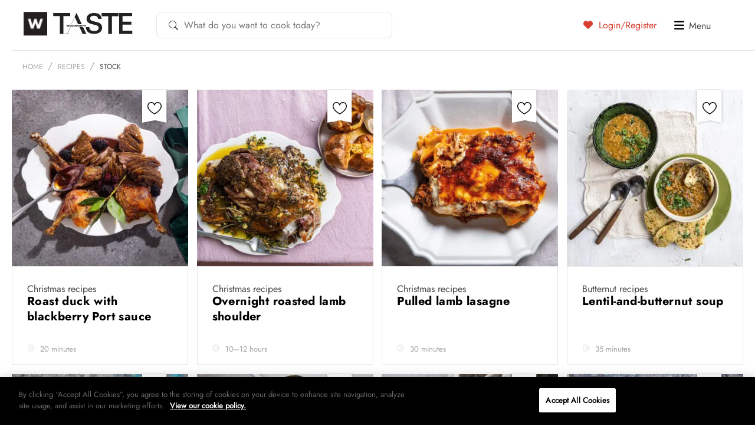

--- FILE ---
content_type: text/html; charset=UTF-8
request_url: https://taste.co.za/?wordfence_syncAttackData=1769279003.159
body_size: 29275
content:
<!doctype html>
<html lang="en">
<head>
<!-- OneTrust Cookies Consent Notice start for taste.co.za -->
<script src="https://cdn.cookielaw.org/scripttemplates/otSDKStub.js"  type="text/javascript" charset="UTF-8" data-domain-script="521ddbb8-f11b-4460-8642-8668b19c2932" ></script>
<script type="text/javascript">
function OptanonWrapper() { }
</script>
<!-- OneTrust Cookies Consent Notice end for taste.co.za -->
	<meta charset="UTF-8">
	<!--[if IE]><meta http-equiv="X-UA-Compatible" content="IE=edge"><![endif]-->

	<title>Woolworths TASTE</title>
	<meta name="viewport" content="width=device-width, initial-scale=1, user-scalable=0" />
	<meta name="apple-mobile-web-app-title" content="Taste Mag">
		<link rel="apple-touch-icon" sizes="57x57" href="https://taste.co.za/wp-content/themes/taste.co.za/img/favicon/apple-touch-icon-57x57.png?x41533">
<link rel="apple-touch-icon" sizes="60x60" href="https://taste.co.za/wp-content/themes/taste.co.za/img/favicon/apple-touch-icon-60x60.png?x41533">
<link rel="apple-touch-icon" sizes="72x72" href="https://taste.co.za/wp-content/themes/taste.co.za/img/favicon/apple-touch-icon-72x72.png?x41533">
<link rel="apple-touch-icon" sizes="76x76" href="https://taste.co.za/wp-content/themes/taste.co.za/img/favicon/apple-touch-icon-76x76.png?x41533">
<link rel="apple-touch-icon" sizes="114x114" href="https://taste.co.za/wp-content/themes/taste.co.za/img/favicon/apple-touch-icon-114x114.png?x41533">
<link rel="apple-touch-icon" sizes="120x120" href="https://taste.co.za/wp-content/themes/taste.co.za/img/favicon/apple-touch-icon-120x120.png?x41533">
<link rel="apple-touch-icon" sizes="144x144" href="https://taste.co.za/wp-content/themes/taste.co.za/img/favicon/apple-touch-icon-144x144.png?x41533">
<link rel="apple-touch-icon" sizes="152x152" href="https://taste.co.za/wp-content/themes/taste.co.za/img/favicon/apple-touch-icon-152x152.png?x41533">
<link rel="apple-touch-icon" sizes="180x180" href="https://taste.co.za/wp-content/themes/taste.co.za/img/favicon/apple-touch-icon-180x180.png?x41533">
<link rel="icon" type="image/png" href="https://taste.co.za/wp-content/themes/taste.co.za/img/favicon/favicon-32x32.png?x41533" sizes="32x32">
<link rel="icon" type="image/png" href="https://taste.co.za/wp-content/themes/taste.co.za/img/favicon/favicon-194x194.png?x41533" sizes="194x194">
<link rel="icon" type="image/png" href="https://taste.co.za/wp-content/themes/taste.co.za/img/favicon/favicon-96x96.png?x41533" sizes="96x96">
<link rel="icon" type="image/png" href="https://taste.co.za/wp-content/themes/taste.co.za/img/favicon/android-chrome-192x192.png?x41533" sizes="192x192">
<link rel="icon" type="image/png" href="https://taste.co.za/wp-content/themes/taste.co.za/img/favicon/favicon-16x16.png?x41533" sizes="16x16">
<link rel="manifest" href="https://taste.co.za/wp-content/themes/taste.co.za/img/favicon/manifest.json?x41533">
<meta name="msapplication-TileColor" content="#3b3b3b">
<meta name="msapplication-TileImage" content="https://taste.co.za/wp-content/themes/taste.co.za/img/favicon/mstile-144x144.png">
<meta name="theme-color" content="#ffffff">	<script src="https://ajax.googleapis.com/ajax/libs/jquery/3.6.0/jquery.min.js"></script>
	<script data-cfasync="false" data-no-defer="1" data-no-minify="1" data-no-optimize="1">var ewww_webp_supported=!1;function check_webp_feature(A,e){var w;e=void 0!==e?e:function(){},ewww_webp_supported?e(ewww_webp_supported):((w=new Image).onload=function(){ewww_webp_supported=0<w.width&&0<w.height,e&&e(ewww_webp_supported)},w.onerror=function(){e&&e(!1)},w.src="data:image/webp;base64,"+{alpha:"UklGRkoAAABXRUJQVlA4WAoAAAAQAAAAAAAAAAAAQUxQSAwAAAARBxAR/Q9ERP8DAABWUDggGAAAABQBAJ0BKgEAAQAAAP4AAA3AAP7mtQAAAA=="}[A])}check_webp_feature("alpha");</script><script data-cfasync="false" data-no-defer="1" data-no-minify="1" data-no-optimize="1">var Arrive=function(c,w){"use strict";if(c.MutationObserver&&"undefined"!=typeof HTMLElement){var r,a=0,u=(r=HTMLElement.prototype.matches||HTMLElement.prototype.webkitMatchesSelector||HTMLElement.prototype.mozMatchesSelector||HTMLElement.prototype.msMatchesSelector,{matchesSelector:function(e,t){return e instanceof HTMLElement&&r.call(e,t)},addMethod:function(e,t,r){var a=e[t];e[t]=function(){return r.length==arguments.length?r.apply(this,arguments):"function"==typeof a?a.apply(this,arguments):void 0}},callCallbacks:function(e,t){t&&t.options.onceOnly&&1==t.firedElems.length&&(e=[e[0]]);for(var r,a=0;r=e[a];a++)r&&r.callback&&r.callback.call(r.elem,r.elem);t&&t.options.onceOnly&&1==t.firedElems.length&&t.me.unbindEventWithSelectorAndCallback.call(t.target,t.selector,t.callback)},checkChildNodesRecursively:function(e,t,r,a){for(var i,n=0;i=e[n];n++)r(i,t,a)&&a.push({callback:t.callback,elem:i}),0<i.childNodes.length&&u.checkChildNodesRecursively(i.childNodes,t,r,a)},mergeArrays:function(e,t){var r,a={};for(r in e)e.hasOwnProperty(r)&&(a[r]=e[r]);for(r in t)t.hasOwnProperty(r)&&(a[r]=t[r]);return a},toElementsArray:function(e){return e=void 0!==e&&("number"!=typeof e.length||e===c)?[e]:e}}),e=(l.prototype.addEvent=function(e,t,r,a){a={target:e,selector:t,options:r,callback:a,firedElems:[]};return this._beforeAdding&&this._beforeAdding(a),this._eventsBucket.push(a),a},l.prototype.removeEvent=function(e){for(var t,r=this._eventsBucket.length-1;t=this._eventsBucket[r];r--)e(t)&&(this._beforeRemoving&&this._beforeRemoving(t),(t=this._eventsBucket.splice(r,1))&&t.length&&(t[0].callback=null))},l.prototype.beforeAdding=function(e){this._beforeAdding=e},l.prototype.beforeRemoving=function(e){this._beforeRemoving=e},l),t=function(i,n){var o=new e,l=this,s={fireOnAttributesModification:!1};return o.beforeAdding(function(t){var e=t.target;e!==c.document&&e!==c||(e=document.getElementsByTagName("html")[0]);var r=new MutationObserver(function(e){n.call(this,e,t)}),a=i(t.options);r.observe(e,a),t.observer=r,t.me=l}),o.beforeRemoving(function(e){e.observer.disconnect()}),this.bindEvent=function(e,t,r){t=u.mergeArrays(s,t);for(var a=u.toElementsArray(this),i=0;i<a.length;i++)o.addEvent(a[i],e,t,r)},this.unbindEvent=function(){var r=u.toElementsArray(this);o.removeEvent(function(e){for(var t=0;t<r.length;t++)if(this===w||e.target===r[t])return!0;return!1})},this.unbindEventWithSelectorOrCallback=function(r){var a=u.toElementsArray(this),i=r,e="function"==typeof r?function(e){for(var t=0;t<a.length;t++)if((this===w||e.target===a[t])&&e.callback===i)return!0;return!1}:function(e){for(var t=0;t<a.length;t++)if((this===w||e.target===a[t])&&e.selector===r)return!0;return!1};o.removeEvent(e)},this.unbindEventWithSelectorAndCallback=function(r,a){var i=u.toElementsArray(this);o.removeEvent(function(e){for(var t=0;t<i.length;t++)if((this===w||e.target===i[t])&&e.selector===r&&e.callback===a)return!0;return!1})},this},i=new function(){var s={fireOnAttributesModification:!1,onceOnly:!1,existing:!1};function n(e,t,r){return!(!u.matchesSelector(e,t.selector)||(e._id===w&&(e._id=a++),-1!=t.firedElems.indexOf(e._id)))&&(t.firedElems.push(e._id),!0)}var c=(i=new t(function(e){var t={attributes:!1,childList:!0,subtree:!0};return e.fireOnAttributesModification&&(t.attributes=!0),t},function(e,i){e.forEach(function(e){var t=e.addedNodes,r=e.target,a=[];null!==t&&0<t.length?u.checkChildNodesRecursively(t,i,n,a):"attributes"===e.type&&n(r,i)&&a.push({callback:i.callback,elem:r}),u.callCallbacks(a,i)})})).bindEvent;return i.bindEvent=function(e,t,r){t=void 0===r?(r=t,s):u.mergeArrays(s,t);var a=u.toElementsArray(this);if(t.existing){for(var i=[],n=0;n<a.length;n++)for(var o=a[n].querySelectorAll(e),l=0;l<o.length;l++)i.push({callback:r,elem:o[l]});if(t.onceOnly&&i.length)return r.call(i[0].elem,i[0].elem);setTimeout(u.callCallbacks,1,i)}c.call(this,e,t,r)},i},o=new function(){var a={};function i(e,t){return u.matchesSelector(e,t.selector)}var n=(o=new t(function(){return{childList:!0,subtree:!0}},function(e,r){e.forEach(function(e){var t=e.removedNodes,e=[];null!==t&&0<t.length&&u.checkChildNodesRecursively(t,r,i,e),u.callCallbacks(e,r)})})).bindEvent;return o.bindEvent=function(e,t,r){t=void 0===r?(r=t,a):u.mergeArrays(a,t),n.call(this,e,t,r)},o};d(HTMLElement.prototype),d(NodeList.prototype),d(HTMLCollection.prototype),d(HTMLDocument.prototype),d(Window.prototype);var n={};return s(i,n,"unbindAllArrive"),s(o,n,"unbindAllLeave"),n}function l(){this._eventsBucket=[],this._beforeAdding=null,this._beforeRemoving=null}function s(e,t,r){u.addMethod(t,r,e.unbindEvent),u.addMethod(t,r,e.unbindEventWithSelectorOrCallback),u.addMethod(t,r,e.unbindEventWithSelectorAndCallback)}function d(e){e.arrive=i.bindEvent,s(i,e,"unbindArrive"),e.leave=o.bindEvent,s(o,e,"unbindLeave")}}(window,void 0),ewww_webp_supported=!1;function check_webp_feature(e,t){var r;ewww_webp_supported?t(ewww_webp_supported):((r=new Image).onload=function(){ewww_webp_supported=0<r.width&&0<r.height,t(ewww_webp_supported)},r.onerror=function(){t(!1)},r.src="data:image/webp;base64,"+{alpha:"UklGRkoAAABXRUJQVlA4WAoAAAAQAAAAAAAAAAAAQUxQSAwAAAARBxAR/Q9ERP8DAABWUDggGAAAABQBAJ0BKgEAAQAAAP4AAA3AAP7mtQAAAA==",animation:"UklGRlIAAABXRUJQVlA4WAoAAAASAAAAAAAAAAAAQU5JTQYAAAD/////AABBTk1GJgAAAAAAAAAAAAAAAAAAAGQAAABWUDhMDQAAAC8AAAAQBxAREYiI/gcA"}[e])}function ewwwLoadImages(e){if(e){for(var t=document.querySelectorAll(".batch-image img, .image-wrapper a, .ngg-pro-masonry-item a, .ngg-galleria-offscreen-seo-wrapper a"),r=0,a=t.length;r<a;r++)ewwwAttr(t[r],"data-src",t[r].getAttribute("data-webp")),ewwwAttr(t[r],"data-thumbnail",t[r].getAttribute("data-webp-thumbnail"));for(var i=document.querySelectorAll("div.woocommerce-product-gallery__image"),r=0,a=i.length;r<a;r++)ewwwAttr(i[r],"data-thumb",i[r].getAttribute("data-webp-thumb"))}for(var n=document.querySelectorAll("video"),r=0,a=n.length;r<a;r++)ewwwAttr(n[r],"poster",e?n[r].getAttribute("data-poster-webp"):n[r].getAttribute("data-poster-image"));for(var o,l=document.querySelectorAll("img.ewww_webp_lazy_load"),r=0,a=l.length;r<a;r++)e&&(ewwwAttr(l[r],"data-lazy-srcset",l[r].getAttribute("data-lazy-srcset-webp")),ewwwAttr(l[r],"data-srcset",l[r].getAttribute("data-srcset-webp")),ewwwAttr(l[r],"data-lazy-src",l[r].getAttribute("data-lazy-src-webp")),ewwwAttr(l[r],"data-src",l[r].getAttribute("data-src-webp")),ewwwAttr(l[r],"data-orig-file",l[r].getAttribute("data-webp-orig-file")),ewwwAttr(l[r],"data-medium-file",l[r].getAttribute("data-webp-medium-file")),ewwwAttr(l[r],"data-large-file",l[r].getAttribute("data-webp-large-file")),null!=(o=l[r].getAttribute("srcset"))&&!1!==o&&o.includes("R0lGOD")&&ewwwAttr(l[r],"src",l[r].getAttribute("data-lazy-src-webp"))),l[r].className=l[r].className.replace(/\bewww_webp_lazy_load\b/,"");for(var s=document.querySelectorAll(".ewww_webp"),r=0,a=s.length;r<a;r++)e?(ewwwAttr(s[r],"srcset",s[r].getAttribute("data-srcset-webp")),ewwwAttr(s[r],"src",s[r].getAttribute("data-src-webp")),ewwwAttr(s[r],"data-orig-file",s[r].getAttribute("data-webp-orig-file")),ewwwAttr(s[r],"data-medium-file",s[r].getAttribute("data-webp-medium-file")),ewwwAttr(s[r],"data-large-file",s[r].getAttribute("data-webp-large-file")),ewwwAttr(s[r],"data-large_image",s[r].getAttribute("data-webp-large_image")),ewwwAttr(s[r],"data-src",s[r].getAttribute("data-webp-src"))):(ewwwAttr(s[r],"srcset",s[r].getAttribute("data-srcset-img")),ewwwAttr(s[r],"src",s[r].getAttribute("data-src-img"))),s[r].className=s[r].className.replace(/\bewww_webp\b/,"ewww_webp_loaded");window.jQuery&&jQuery.fn.isotope&&jQuery.fn.imagesLoaded&&(jQuery(".fusion-posts-container-infinite").imagesLoaded(function(){jQuery(".fusion-posts-container-infinite").hasClass("isotope")&&jQuery(".fusion-posts-container-infinite").isotope()}),jQuery(".fusion-portfolio:not(.fusion-recent-works) .fusion-portfolio-wrapper").imagesLoaded(function(){jQuery(".fusion-portfolio:not(.fusion-recent-works) .fusion-portfolio-wrapper").isotope()}))}function ewwwWebPInit(e){ewwwLoadImages(e),ewwwNggLoadGalleries(e),document.arrive(".ewww_webp",function(){ewwwLoadImages(e)}),document.arrive(".ewww_webp_lazy_load",function(){ewwwLoadImages(e)}),document.arrive("videos",function(){ewwwLoadImages(e)}),"loading"==document.readyState?document.addEventListener("DOMContentLoaded",ewwwJSONParserInit):("undefined"!=typeof galleries&&ewwwNggParseGalleries(e),ewwwWooParseVariations(e))}function ewwwAttr(e,t,r){null!=r&&!1!==r&&e.setAttribute(t,r)}function ewwwJSONParserInit(){"undefined"!=typeof galleries&&check_webp_feature("alpha",ewwwNggParseGalleries),check_webp_feature("alpha",ewwwWooParseVariations)}function ewwwWooParseVariations(e){if(e)for(var t=document.querySelectorAll("form.variations_form"),r=0,a=t.length;r<a;r++){var i=t[r].getAttribute("data-product_variations"),n=!1;try{for(var o in i=JSON.parse(i))void 0!==i[o]&&void 0!==i[o].image&&(void 0!==i[o].image.src_webp&&(i[o].image.src=i[o].image.src_webp,n=!0),void 0!==i[o].image.srcset_webp&&(i[o].image.srcset=i[o].image.srcset_webp,n=!0),void 0!==i[o].image.full_src_webp&&(i[o].image.full_src=i[o].image.full_src_webp,n=!0),void 0!==i[o].image.gallery_thumbnail_src_webp&&(i[o].image.gallery_thumbnail_src=i[o].image.gallery_thumbnail_src_webp,n=!0),void 0!==i[o].image.thumb_src_webp&&(i[o].image.thumb_src=i[o].image.thumb_src_webp,n=!0));n&&ewwwAttr(t[r],"data-product_variations",JSON.stringify(i))}catch(e){}}}function ewwwNggParseGalleries(e){if(e)for(var t in galleries){var r=galleries[t];galleries[t].images_list=ewwwNggParseImageList(r.images_list)}}function ewwwNggLoadGalleries(e){e&&document.addEventListener("ngg.galleria.themeadded",function(e,t){window.ngg_galleria._create_backup=window.ngg_galleria.create,window.ngg_galleria.create=function(e,t){var r=$(e).data("id");return galleries["gallery_"+r].images_list=ewwwNggParseImageList(galleries["gallery_"+r].images_list),window.ngg_galleria._create_backup(e,t)}})}function ewwwNggParseImageList(e){for(var t in e){var r=e[t];if(void 0!==r["image-webp"]&&(e[t].image=r["image-webp"],delete e[t]["image-webp"]),void 0!==r["thumb-webp"]&&(e[t].thumb=r["thumb-webp"],delete e[t]["thumb-webp"]),void 0!==r.full_image_webp&&(e[t].full_image=r.full_image_webp,delete e[t].full_image_webp),void 0!==r.srcsets)for(var a in r.srcsets)nggSrcset=r.srcsets[a],void 0!==r.srcsets[a+"-webp"]&&(e[t].srcsets[a]=r.srcsets[a+"-webp"],delete e[t].srcsets[a+"-webp"]);if(void 0!==r.full_srcsets)for(var i in r.full_srcsets)nggFSrcset=r.full_srcsets[i],void 0!==r.full_srcsets[i+"-webp"]&&(e[t].full_srcsets[i]=r.full_srcsets[i+"-webp"],delete e[t].full_srcsets[i+"-webp"])}return e}check_webp_feature("alpha",ewwwWebPInit);</script><meta name='robots' content='index, follow, max-image-preview:large, max-snippet:-1, max-video-preview:-1' />

	<!-- This site is optimized with the Yoast SEO Premium plugin v26.4 (Yoast SEO v26.4) - https://yoast.com/wordpress/plugins/seo/ -->
	<meta name="description" content="Discover thousands of recipes, food inspiration, and the latest trends on TASTE. Shop Woolworths products online and get expert tips to elevate your cooking." />
	<link rel="canonical" href="https://taste.co.za/" />
	<link rel="next" href="https://taste.co.za/page/2/" />
	<meta property="og:locale" content="en_US" />
	<meta property="og:type" content="website" />
	<meta property="og:title" content="Woolworths TASTE" />
	<meta property="og:description" content="Discover thousands of recipes, food inspiration, and the latest trends on TASTE. Shop Woolworths products online and get expert tips to elevate your cooking." />
	<meta property="og:url" content="https://taste.co.za/" />
	<meta property="og:site_name" content="Woolworths TASTE" />
	<meta property="og:image" content="https://taste.co.za/wp-content/themes/taste.co.za/img/facebook-default.png" />
	<meta name="twitter:card" content="summary_large_image" />
	<meta name="twitter:site" content="@WWTaste" />
	<script type="application/ld+json" class="yoast-schema-graph">{"@context":"https://schema.org","@graph":[{"@type":"CollectionPage","@id":"https://taste.co.za/","url":"https://taste.co.za/","name":"Woolworths TASTE","isPartOf":{"@id":"https://taste.co.za/#website"},"description":"Discover thousands of recipes, food inspiration, and the latest trends on TASTE. Shop Woolworths products online and get expert tips to elevate your cooking.","breadcrumb":{"@id":"https://taste.co.za/#breadcrumb"},"inLanguage":"en-ZA"},{"@type":"BreadcrumbList","@id":"https://taste.co.za/#breadcrumb","itemListElement":[{"@type":"ListItem","position":1,"name":"Home"}]},{"@type":"WebSite","@id":"https://taste.co.za/#website","url":"https://taste.co.za/","name":"Woolworths TASTE","description":"","potentialAction":[{"@type":"SearchAction","target":{"@type":"EntryPoint","urlTemplate":"https://taste.co.za/?s={search_term_string}"},"query-input":{"@type":"PropertyValueSpecification","valueRequired":true,"valueName":"search_term_string"}}],"inLanguage":"en-ZA"}]}</script>
	<meta name="p:domain_verify" content="0dbd978faab9718b4de9fef6d99274c4" />
	<!-- / Yoast SEO Premium plugin. -->


<link rel="alternate" type="application/rss+xml" title="Woolworths TASTE &raquo; Feed" href="https://taste.co.za/feed/" />
<link rel="alternate" type="application/rss+xml" title="Woolworths TASTE &raquo; Comments Feed" href="https://taste.co.za/comments/feed/" />
<!-- Structured data added by taste.co.za -->
<script type="application/ld+json">
{
    "@context": "https://schema.org",
    "@type": "WebSite",
    "name": "Woolworths TASTE",
    "description": "",
    "url": "https://taste.co.za",
    "potentialAction": {
        "@type": "SearchAction",
        "target": "https://taste.co.za/?s={search_term_string}",
        "query-input": "required name=search_term_string"
    }
}
</script>
<script type="text/javascript">
/* <![CDATA[ */
window._wpemojiSettings = {"baseUrl":"https:\/\/s.w.org\/images\/core\/emoji\/15.0.3\/72x72\/","ext":".png","svgUrl":"https:\/\/s.w.org\/images\/core\/emoji\/15.0.3\/svg\/","svgExt":".svg","source":{"concatemoji":"https:\/\/taste.co.za\/wp-includes\/js\/wp-emoji-release.min.js?ver=5eaf43f1cd4ffce6fedfbf90e28f84dc"}};
/*! This file is auto-generated */
!function(i,n){var o,s,e;function c(e){try{var t={supportTests:e,timestamp:(new Date).valueOf()};sessionStorage.setItem(o,JSON.stringify(t))}catch(e){}}function p(e,t,n){e.clearRect(0,0,e.canvas.width,e.canvas.height),e.fillText(t,0,0);var t=new Uint32Array(e.getImageData(0,0,e.canvas.width,e.canvas.height).data),r=(e.clearRect(0,0,e.canvas.width,e.canvas.height),e.fillText(n,0,0),new Uint32Array(e.getImageData(0,0,e.canvas.width,e.canvas.height).data));return t.every(function(e,t){return e===r[t]})}function u(e,t,n){switch(t){case"flag":return n(e,"\ud83c\udff3\ufe0f\u200d\u26a7\ufe0f","\ud83c\udff3\ufe0f\u200b\u26a7\ufe0f")?!1:!n(e,"\ud83c\uddfa\ud83c\uddf3","\ud83c\uddfa\u200b\ud83c\uddf3")&&!n(e,"\ud83c\udff4\udb40\udc67\udb40\udc62\udb40\udc65\udb40\udc6e\udb40\udc67\udb40\udc7f","\ud83c\udff4\u200b\udb40\udc67\u200b\udb40\udc62\u200b\udb40\udc65\u200b\udb40\udc6e\u200b\udb40\udc67\u200b\udb40\udc7f");case"emoji":return!n(e,"\ud83d\udc26\u200d\u2b1b","\ud83d\udc26\u200b\u2b1b")}return!1}function f(e,t,n){var r="undefined"!=typeof WorkerGlobalScope&&self instanceof WorkerGlobalScope?new OffscreenCanvas(300,150):i.createElement("canvas"),a=r.getContext("2d",{willReadFrequently:!0}),o=(a.textBaseline="top",a.font="600 32px Arial",{});return e.forEach(function(e){o[e]=t(a,e,n)}),o}function t(e){var t=i.createElement("script");t.src=e,t.defer=!0,i.head.appendChild(t)}"undefined"!=typeof Promise&&(o="wpEmojiSettingsSupports",s=["flag","emoji"],n.supports={everything:!0,everythingExceptFlag:!0},e=new Promise(function(e){i.addEventListener("DOMContentLoaded",e,{once:!0})}),new Promise(function(t){var n=function(){try{var e=JSON.parse(sessionStorage.getItem(o));if("object"==typeof e&&"number"==typeof e.timestamp&&(new Date).valueOf()<e.timestamp+604800&&"object"==typeof e.supportTests)return e.supportTests}catch(e){}return null}();if(!n){if("undefined"!=typeof Worker&&"undefined"!=typeof OffscreenCanvas&&"undefined"!=typeof URL&&URL.createObjectURL&&"undefined"!=typeof Blob)try{var e="postMessage("+f.toString()+"("+[JSON.stringify(s),u.toString(),p.toString()].join(",")+"));",r=new Blob([e],{type:"text/javascript"}),a=new Worker(URL.createObjectURL(r),{name:"wpTestEmojiSupports"});return void(a.onmessage=function(e){c(n=e.data),a.terminate(),t(n)})}catch(e){}c(n=f(s,u,p))}t(n)}).then(function(e){for(var t in e)n.supports[t]=e[t],n.supports.everything=n.supports.everything&&n.supports[t],"flag"!==t&&(n.supports.everythingExceptFlag=n.supports.everythingExceptFlag&&n.supports[t]);n.supports.everythingExceptFlag=n.supports.everythingExceptFlag&&!n.supports.flag,n.DOMReady=!1,n.readyCallback=function(){n.DOMReady=!0}}).then(function(){return e}).then(function(){var e;n.supports.everything||(n.readyCallback(),(e=n.source||{}).concatemoji?t(e.concatemoji):e.wpemoji&&e.twemoji&&(t(e.twemoji),t(e.wpemoji)))}))}((window,document),window._wpemojiSettings);
/* ]]> */
</script>
<link rel='stylesheet' id='spinner_css-css' href='https://taste.co.za/wp-content/plugins/everlytics-signup-2/widget/ispinner.css?x41533' type='text/css' media='all' />
<style id='wp-emoji-styles-inline-css' type='text/css'>

	img.wp-smiley, img.emoji {
		display: inline !important;
		border: none !important;
		box-shadow: none !important;
		height: 1em !important;
		width: 1em !important;
		margin: 0 0.07em !important;
		vertical-align: -0.1em !important;
		background: none !important;
		padding: 0 !important;
	}
</style>
<link rel='stylesheet' id='wp-block-library-css' href='https://taste.co.za/wp-includes/css/dist/block-library/style.min.css?x41533' type='text/css' media='all' />
<style id='classic-theme-styles-inline-css' type='text/css'>
/*! This file is auto-generated */
.wp-block-button__link{color:#fff;background-color:#32373c;border-radius:9999px;box-shadow:none;text-decoration:none;padding:calc(.667em + 2px) calc(1.333em + 2px);font-size:1.125em}.wp-block-file__button{background:#32373c;color:#fff;text-decoration:none}
</style>
<style id='global-styles-inline-css' type='text/css'>
:root{--wp--preset--aspect-ratio--square: 1;--wp--preset--aspect-ratio--4-3: 4/3;--wp--preset--aspect-ratio--3-4: 3/4;--wp--preset--aspect-ratio--3-2: 3/2;--wp--preset--aspect-ratio--2-3: 2/3;--wp--preset--aspect-ratio--16-9: 16/9;--wp--preset--aspect-ratio--9-16: 9/16;--wp--preset--color--black: #000000;--wp--preset--color--cyan-bluish-gray: #abb8c3;--wp--preset--color--white: #ffffff;--wp--preset--color--pale-pink: #f78da7;--wp--preset--color--vivid-red: #cf2e2e;--wp--preset--color--luminous-vivid-orange: #ff6900;--wp--preset--color--luminous-vivid-amber: #fcb900;--wp--preset--color--light-green-cyan: #7bdcb5;--wp--preset--color--vivid-green-cyan: #00d084;--wp--preset--color--pale-cyan-blue: #8ed1fc;--wp--preset--color--vivid-cyan-blue: #0693e3;--wp--preset--color--vivid-purple: #9b51e0;--wp--preset--gradient--vivid-cyan-blue-to-vivid-purple: linear-gradient(135deg,rgba(6,147,227,1) 0%,rgb(155,81,224) 100%);--wp--preset--gradient--light-green-cyan-to-vivid-green-cyan: linear-gradient(135deg,rgb(122,220,180) 0%,rgb(0,208,130) 100%);--wp--preset--gradient--luminous-vivid-amber-to-luminous-vivid-orange: linear-gradient(135deg,rgba(252,185,0,1) 0%,rgba(255,105,0,1) 100%);--wp--preset--gradient--luminous-vivid-orange-to-vivid-red: linear-gradient(135deg,rgba(255,105,0,1) 0%,rgb(207,46,46) 100%);--wp--preset--gradient--very-light-gray-to-cyan-bluish-gray: linear-gradient(135deg,rgb(238,238,238) 0%,rgb(169,184,195) 100%);--wp--preset--gradient--cool-to-warm-spectrum: linear-gradient(135deg,rgb(74,234,220) 0%,rgb(151,120,209) 20%,rgb(207,42,186) 40%,rgb(238,44,130) 60%,rgb(251,105,98) 80%,rgb(254,248,76) 100%);--wp--preset--gradient--blush-light-purple: linear-gradient(135deg,rgb(255,206,236) 0%,rgb(152,150,240) 100%);--wp--preset--gradient--blush-bordeaux: linear-gradient(135deg,rgb(254,205,165) 0%,rgb(254,45,45) 50%,rgb(107,0,62) 100%);--wp--preset--gradient--luminous-dusk: linear-gradient(135deg,rgb(255,203,112) 0%,rgb(199,81,192) 50%,rgb(65,88,208) 100%);--wp--preset--gradient--pale-ocean: linear-gradient(135deg,rgb(255,245,203) 0%,rgb(182,227,212) 50%,rgb(51,167,181) 100%);--wp--preset--gradient--electric-grass: linear-gradient(135deg,rgb(202,248,128) 0%,rgb(113,206,126) 100%);--wp--preset--gradient--midnight: linear-gradient(135deg,rgb(2,3,129) 0%,rgb(40,116,252) 100%);--wp--preset--font-size--small: 13px;--wp--preset--font-size--medium: 20px;--wp--preset--font-size--large: 36px;--wp--preset--font-size--x-large: 42px;--wp--preset--spacing--20: 0.44rem;--wp--preset--spacing--30: 0.67rem;--wp--preset--spacing--40: 1rem;--wp--preset--spacing--50: 1.5rem;--wp--preset--spacing--60: 2.25rem;--wp--preset--spacing--70: 3.38rem;--wp--preset--spacing--80: 5.06rem;--wp--preset--shadow--natural: 6px 6px 9px rgba(0, 0, 0, 0.2);--wp--preset--shadow--deep: 12px 12px 50px rgba(0, 0, 0, 0.4);--wp--preset--shadow--sharp: 6px 6px 0px rgba(0, 0, 0, 0.2);--wp--preset--shadow--outlined: 6px 6px 0px -3px rgba(255, 255, 255, 1), 6px 6px rgba(0, 0, 0, 1);--wp--preset--shadow--crisp: 6px 6px 0px rgba(0, 0, 0, 1);}:where(.is-layout-flex){gap: 0.5em;}:where(.is-layout-grid){gap: 0.5em;}body .is-layout-flex{display: flex;}.is-layout-flex{flex-wrap: wrap;align-items: center;}.is-layout-flex > :is(*, div){margin: 0;}body .is-layout-grid{display: grid;}.is-layout-grid > :is(*, div){margin: 0;}:where(.wp-block-columns.is-layout-flex){gap: 2em;}:where(.wp-block-columns.is-layout-grid){gap: 2em;}:where(.wp-block-post-template.is-layout-flex){gap: 1.25em;}:where(.wp-block-post-template.is-layout-grid){gap: 1.25em;}.has-black-color{color: var(--wp--preset--color--black) !important;}.has-cyan-bluish-gray-color{color: var(--wp--preset--color--cyan-bluish-gray) !important;}.has-white-color{color: var(--wp--preset--color--white) !important;}.has-pale-pink-color{color: var(--wp--preset--color--pale-pink) !important;}.has-vivid-red-color{color: var(--wp--preset--color--vivid-red) !important;}.has-luminous-vivid-orange-color{color: var(--wp--preset--color--luminous-vivid-orange) !important;}.has-luminous-vivid-amber-color{color: var(--wp--preset--color--luminous-vivid-amber) !important;}.has-light-green-cyan-color{color: var(--wp--preset--color--light-green-cyan) !important;}.has-vivid-green-cyan-color{color: var(--wp--preset--color--vivid-green-cyan) !important;}.has-pale-cyan-blue-color{color: var(--wp--preset--color--pale-cyan-blue) !important;}.has-vivid-cyan-blue-color{color: var(--wp--preset--color--vivid-cyan-blue) !important;}.has-vivid-purple-color{color: var(--wp--preset--color--vivid-purple) !important;}.has-black-background-color{background-color: var(--wp--preset--color--black) !important;}.has-cyan-bluish-gray-background-color{background-color: var(--wp--preset--color--cyan-bluish-gray) !important;}.has-white-background-color{background-color: var(--wp--preset--color--white) !important;}.has-pale-pink-background-color{background-color: var(--wp--preset--color--pale-pink) !important;}.has-vivid-red-background-color{background-color: var(--wp--preset--color--vivid-red) !important;}.has-luminous-vivid-orange-background-color{background-color: var(--wp--preset--color--luminous-vivid-orange) !important;}.has-luminous-vivid-amber-background-color{background-color: var(--wp--preset--color--luminous-vivid-amber) !important;}.has-light-green-cyan-background-color{background-color: var(--wp--preset--color--light-green-cyan) !important;}.has-vivid-green-cyan-background-color{background-color: var(--wp--preset--color--vivid-green-cyan) !important;}.has-pale-cyan-blue-background-color{background-color: var(--wp--preset--color--pale-cyan-blue) !important;}.has-vivid-cyan-blue-background-color{background-color: var(--wp--preset--color--vivid-cyan-blue) !important;}.has-vivid-purple-background-color{background-color: var(--wp--preset--color--vivid-purple) !important;}.has-black-border-color{border-color: var(--wp--preset--color--black) !important;}.has-cyan-bluish-gray-border-color{border-color: var(--wp--preset--color--cyan-bluish-gray) !important;}.has-white-border-color{border-color: var(--wp--preset--color--white) !important;}.has-pale-pink-border-color{border-color: var(--wp--preset--color--pale-pink) !important;}.has-vivid-red-border-color{border-color: var(--wp--preset--color--vivid-red) !important;}.has-luminous-vivid-orange-border-color{border-color: var(--wp--preset--color--luminous-vivid-orange) !important;}.has-luminous-vivid-amber-border-color{border-color: var(--wp--preset--color--luminous-vivid-amber) !important;}.has-light-green-cyan-border-color{border-color: var(--wp--preset--color--light-green-cyan) !important;}.has-vivid-green-cyan-border-color{border-color: var(--wp--preset--color--vivid-green-cyan) !important;}.has-pale-cyan-blue-border-color{border-color: var(--wp--preset--color--pale-cyan-blue) !important;}.has-vivid-cyan-blue-border-color{border-color: var(--wp--preset--color--vivid-cyan-blue) !important;}.has-vivid-purple-border-color{border-color: var(--wp--preset--color--vivid-purple) !important;}.has-vivid-cyan-blue-to-vivid-purple-gradient-background{background: var(--wp--preset--gradient--vivid-cyan-blue-to-vivid-purple) !important;}.has-light-green-cyan-to-vivid-green-cyan-gradient-background{background: var(--wp--preset--gradient--light-green-cyan-to-vivid-green-cyan) !important;}.has-luminous-vivid-amber-to-luminous-vivid-orange-gradient-background{background: var(--wp--preset--gradient--luminous-vivid-amber-to-luminous-vivid-orange) !important;}.has-luminous-vivid-orange-to-vivid-red-gradient-background{background: var(--wp--preset--gradient--luminous-vivid-orange-to-vivid-red) !important;}.has-very-light-gray-to-cyan-bluish-gray-gradient-background{background: var(--wp--preset--gradient--very-light-gray-to-cyan-bluish-gray) !important;}.has-cool-to-warm-spectrum-gradient-background{background: var(--wp--preset--gradient--cool-to-warm-spectrum) !important;}.has-blush-light-purple-gradient-background{background: var(--wp--preset--gradient--blush-light-purple) !important;}.has-blush-bordeaux-gradient-background{background: var(--wp--preset--gradient--blush-bordeaux) !important;}.has-luminous-dusk-gradient-background{background: var(--wp--preset--gradient--luminous-dusk) !important;}.has-pale-ocean-gradient-background{background: var(--wp--preset--gradient--pale-ocean) !important;}.has-electric-grass-gradient-background{background: var(--wp--preset--gradient--electric-grass) !important;}.has-midnight-gradient-background{background: var(--wp--preset--gradient--midnight) !important;}.has-small-font-size{font-size: var(--wp--preset--font-size--small) !important;}.has-medium-font-size{font-size: var(--wp--preset--font-size--medium) !important;}.has-large-font-size{font-size: var(--wp--preset--font-size--large) !important;}.has-x-large-font-size{font-size: var(--wp--preset--font-size--x-large) !important;}
:where(.wp-block-post-template.is-layout-flex){gap: 1.25em;}:where(.wp-block-post-template.is-layout-grid){gap: 1.25em;}
:where(.wp-block-columns.is-layout-flex){gap: 2em;}:where(.wp-block-columns.is-layout-grid){gap: 2em;}
:root :where(.wp-block-pullquote){font-size: 1.5em;line-height: 1.6;}
</style>
<link rel='stylesheet' id='onnet-recipe-menus-css' href='https://taste.co.za/wp-content/plugins/onnet-recipe-menus/public/css/onnet-recipe-menus-public.css?x41533' type='text/css' media='all' />
<link rel='stylesheet' id='onnet-recipes-css' href='https://taste.co.za/wp-content/plugins/onnet-recipe/public/css/onnet-recipes-public.css?x41533' type='text/css' media='all' />
<link rel='stylesheet' id='onnet-favoriting-css-css' href='https://taste.co.za/wp-content/plugins/onnet-favoriting/public//assets/css/public.css?x41533' type='text/css' media='all' />
<link rel='stylesheet' id='onnet-polls-css-css' href='https://taste.co.za/wp-content/plugins/onnet-polls/public//assets/css/public.css?x41533' type='text/css' media='all' />
<link rel='stylesheet' id='tastemag-style-css' href='https://taste.co.za/wp-content/themes/taste.co.za/style.css?x41533' type='text/css' media='all' />
<link rel='stylesheet' id='tastemag-style-bundled-css' href='https://taste.co.za/wp-content/themes/taste.co.za/css/bundled-styles.min.css?x41533' type='text/css' media='all' />
<link rel='stylesheet' id='FontAwesomeCSS-css' href='https://taste.co.za/wp-content/themes/taste.co.za/fonts-2023/fontawesome/css/all.min.css?x41533' type='text/css' media='all' />
<link rel='stylesheet' id='youtube-shorts-styles-css' href='https://taste.co.za/wp-content/themes/taste.co.za/css/youtube-shorts.css?x41533' type='text/css' media='all' />
<link rel='stylesheet' id='utw-ui-css' href='https://taste.co.za/wp-content/plugins/ultimate-tabbed-widgets/theme/jquery-ui.css?x41533' type='text/css' media='all' />
<script type="text/javascript" src="https://taste.co.za/wp-includes/js/jquery/jquery.min.js?x41533" id="jquery-core-js"></script>
<script type="text/javascript" src="https://taste.co.za/wp-includes/js/jquery/jquery-migrate.min.js?x41533" id="jquery-migrate-js"></script>
<script type="text/javascript" src="https://taste.co.za/wp-content/plugins/onnet-recipe-menus/public/js/onnet-recipe-menus-public.js?x41533" id="onnet-recipe-menus-js"></script>
<script type="text/javascript" src="https://taste.co.za/wp-content/plugins/onnet-recipe/public/js/onnet-recipes-public.js?x41533" id="onnet-recipes-js"></script>
<script type="text/javascript" id="onnet-favoriting-js-js-extra">
/* <![CDATA[ */
var myAjax = {"ajaxurl":"https:\/\/taste.co.za\/wp-admin\/admin-ajax.php"};
/* ]]> */
</script>
<script type="text/javascript" src="https://taste.co.za/wp-content/plugins/onnet-favoriting/public//assets/js/public.js?x41533" id="onnet-favoriting-js-js"></script>
<script type="text/javascript" src="https://taste.co.za/wp-content/plugins/onnet-polls/public//assets/js/public.js?x41533" id="onnet-polls-js-js"></script>
<script type="text/javascript" src="https://taste.co.za/wp-content/themes/taste.co.za/js/modernizr.min.js?x41533" id="modernizer-js-js"></script>
<link rel="https://api.w.org/" href="https://taste.co.za/wp-json/" /><link rel="EditURI" type="application/rsd+xml" title="RSD" href="https://taste.co.za/xmlrpc.php?rsd" />

<script type="text/javascript">
(function(url){
	if(/(?:Chrome\/26\.0\.1410\.63 Safari\/537\.31|WordfenceTestMonBot)/.test(navigator.userAgent)){ return; }
	var addEvent = function(evt, handler) {
		if (window.addEventListener) {
			document.addEventListener(evt, handler, false);
		} else if (window.attachEvent) {
			document.attachEvent('on' + evt, handler);
		}
	};
	var removeEvent = function(evt, handler) {
		if (window.removeEventListener) {
			document.removeEventListener(evt, handler, false);
		} else if (window.detachEvent) {
			document.detachEvent('on' + evt, handler);
		}
	};
	var evts = 'contextmenu dblclick drag dragend dragenter dragleave dragover dragstart drop keydown keypress keyup mousedown mousemove mouseout mouseover mouseup mousewheel scroll'.split(' ');
	var logHuman = function() {
		if (window.wfLogHumanRan) { return; }
		window.wfLogHumanRan = true;
		var wfscr = document.createElement('script');
		wfscr.type = 'text/javascript';
		wfscr.async = true;
		wfscr.src = url + '&r=' + Math.random();
		(document.getElementsByTagName('head')[0]||document.getElementsByTagName('body')[0]).appendChild(wfscr);
		for (var i = 0; i < evts.length; i++) {
			removeEvent(evts[i], logHuman);
		}
	};
	for (var i = 0; i < evts.length; i++) {
		addEvent(evts[i], logHuman);
	}
})('//taste.co.za/?wordfence_lh=1&hid=BF973527603976DBB2E80B9C85E84BB7');
</script><script type="text/javascript" src="//taste.co.za/?wordfence_syncAttackData=1769275614.3752" async></script>			<script type='text/javascript' src='https://www.googletagservices.com/tag/js/gpt.js'></script>
			<!-- <script type='text/javascript'>
				(function () {
					var useSSL = 'https:' == document.location.protocol;
					var src = (useSSL ? 'https:' : 'http:') +
						'//www.googletagservices.com/tag/js/gpt.js';
					document.write('<scr' + 'ipt src="' + src + '"></scr' + 'ipt>');
				})();
			</script> -->


							<script type='text/javascript'>
												googletag.defineSlot("/8900/WEB-Taste/Homepage",  [1000,1000], "div-gpt-ad-1373625495868-0").addService(googletag.pubads()).setTargeting('taste', 'lazyload');
													googletag.defineSlot("/8900/WEB-Taste/Homepage",  [728,90], "div-gpt-ad-1373625495868-1").addService(googletag.pubads()).setTargeting('taste', 'lazyload');
													googletag.defineSlot("/8900/WEB-Taste/Homepage", [300,600], "div-gpt-ad-1373625495868-2").addService(googletag.pubads()).setTargeting('taste', 'lazyload');
													googletag.defineSlot("/8900/WEB-Taste/Homepage", [300,250], "div-gpt-ad-1373625495868-3").addService(googletag.pubads()).setTargeting('taste', 'lazyload');
													googletag.defineOutOfPageSlot("/8900/WEB-Taste/Homepage", "div-gpt-ad-1373625495868-0-oop").addService(googletag.pubads());
						
					googletag.pubads().collapseEmptyDivs();
					googletag.pubads().enableLazyLoad({
			          fetchMarginPercent: 100,
			          renderMarginPercent: 100,
			          mobileScaling: 2.0
			        });
					googletag.pubads().enableSingleRequest();
					googletag.enableServices();

				</script>
					
<!--Plugin WP Missed Schedule Active - PATCH - Secured with Genuine Authenticity KeyTag-->

<!-- This site is patched against a big problem not solved since WordPress 2.5 to date -->

		<style type="text/css" id="wp-custom-css">
			body .eapps-instagram-feed-posts-grid-load-more-container.eapps-instagram-feed-posts-grid-load-more-enabled {
    display: none !important;
}

body .eapps-instagram-feed-title {
  text-transform: none;
    font-size: 46px;
    line-height: 65px;
    font-weight: 800;
    text-align: center;
    border-bottom: none;
		color: #000;
}

body .widget_custom_html .widgettitle {
		display: block;
    content: "Instagram";
    text-align: center;
    text-transform: uppercase;
    font-size: 14px !important;
    font-weight: 500 !important;
    width: 130px !important;
		font-family: "Jost-Regular", sans-serif;
    height: 27px;
    line-height: 5px;
    background: #000000;
    color: #ffffff;
    margin: auto;
    margin-top: 60px;
	  margin-bottom: 30px;
}

body .eapps-instagram-feed-posts-item-image-landscape .eapps-instagram-feed-posts-item-image {
	object-fit: cover;
}

body  #eapps-instagram-feed-1 a:nth-last-child(2) {
	display: none !important;
}

body .left-col.col p img.size-full {
	height: auto !important;
}

body .left-col.col p img {
	width: auto !important;
}

body .articleGrid__list__menus img {
    object-fit: cover !important;
}

body .btn-article {
	text-align: center;
}

@media only screen and (max-width: 768px) {
    body .custom-html-widget #div-gpt-ad-1373625495868-1 {
        text-align: center;
    }
}		</style>
		<!-- PINTEREST domain verify -->
<meta name="p:domain_verify" content="0dbd978faab9718b4de9fef6d99274c4"/>
<!-- Google Tag Manager -->
<script>(function(w,d,s,l,i){w[l]=w[l]||[];w[l].push({'gtm.start':
new Date().getTime(),event:'gtm.js'});var f=d.getElementsByTagName(s)[0],
j=d.createElement(s),dl=l!='dataLayer'?'&l='+l:'';j.async=true;j.src=
'https://www.googletagmanager.com/gtm.js?id='+i+dl;f.parentNode.insertBefore(j,f);
})(window,document,'script','dataLayer','GTM-KV4CF9V');</script>
<!-- End Google Tag Manager -->

<!-- Facebook Pixel Code -->
<script>
!function(f,b,e,v,n,t,s)
{if(f.fbq)return;n=f.fbq=function(){n.callMethod?
n.callMethod.apply(n,arguments):n.queue.push(arguments)};
if(!f._fbq)f._fbq=n;n.push=n;n.loaded=!0;n.version='2.0';
n.queue=[];t=b.createElement(e);t.async=!0;
t.src=v;s=b.getElementsByTagName(e)[0];
s.parentNode.insertBefore(t,s)}(window,document,'script',
'https://connect.facebook.net/en_US/fbevents.js');
 
fbq('init', '245595626012756');
fbq('track', 'PageView');
</script>
<noscript>
<img height="1" width="1"
src="https://www.facebook.com/tr?id=245595626012756&ev=PageView
&noscript=1"/>
</noscript>
<!-- End Facebook Pixel Code -->

<script>
 window.googletag = window.googletag || {cmd: []};
 googletag.cmd.push(function() {
  googletag.defineSlot('/8900/WEB-Taste/Home_960x250_1', [[728, 90], [960, 250]], 'div-gpt-ad-1719323126727-0').addService(googletag.pubads());
  googletag.defineSlot('/8900/WEB-Taste/Home_960x250_2', [[728, 90], [960, 250]], 'div-gpt-ad-1719323126727-1').addService(googletag.pubads());
  googletag.pubads().enableSingleRequest();
  googletag.enableServices();
 });
</script>
<!-- taste.co.za structured data schema.org -->
</head>
<body class="preload">
<script data-cfasync="false" data-no-defer="1" data-no-minify="1" data-no-optimize="1">if(typeof ewww_webp_supported==="undefined"){var ewww_webp_supported=!1}if(ewww_webp_supported){document.body.classList.add("webp-support")}</script>
<!-- <div data-pop="pop-in" id="xmas--popup">
    <div class="xmas--popupcontrols">
        <span id="xmas--popupclose">&times;</span>
    </div>
    <div class="xmas--popupcontent">
		<div id="xmas__tips__image"></div>
        <h1 id="xmas__tips__title"></h1>
		<p id="xmas__tips__content"></p>
		<p class="xmas--author" id="xmas__tips__author"></p>
    </div>
</div> -->

<!-- <div id="xmas--overlay"></div> -->
	<div class="adverts--fullpage">
		<esi:remove>				<div id='div-gpt-ad-1373625495868-0-oop'>
					<script type='text/javascript'>
						googletag.display("div-gpt-ad-1373625495868-0-oop");
					</script>
				</div>
			</esi:remove><!--esi
                <esi:include src="https://taste.co.za/wp-content/plugins/ad2x-3/esihandler.php?slug=home&type=web&size=oop"/>
                --> 	</div>

	<div class="adverts--1000">
			</div>

	<div class="siteContainer" id="siteContainer">

		<!-- Notifications -->
		
		<div class="siteContainer__content" id="siteContainerInner">

					<header role="banner" class="header logged-out">
				<!-- <div class="header--mobile">
					<div class="header--mobile__menuTrigger" id="menuTrigger">
						<span class="sprite-menu_trigger"></span>
					</div>
					<div class="header--mobile__searchTrigger" id="searchTrigger">
						<span class="sprite-search_trigger"></span>
					</div>
					<div class="header--mobile__logo">
											<a href="https://taste.co.za/"><img src="https://taste.co.za/wp-content/themes/taste.co.za/img/svg/tastemag_logo.svg?x41533" alt="Taste Magazine" width="112px" height="30.2667px"></a>
										</div>
				</div> -->
				<div class="header--desktop">
					<span class="sprite-woolworths_logo_W_header"></span>
					<a href="https://taste.co.za/">
											<img src="https://taste.co.za/wp-content/themes/taste.co.za/img/svg/tastemag_logo.svg?x41533" alt="Taste Magazine" width="135px" height="40px">
										</a>
					<div class="search">
						<form action="https://taste.co.za" method="get">
							<div>
								<button type="submit"></button>
								<input type="search" name="s" id="s" placeholder="What do you want to cook today?">
							</div>
						</form>
					</div>
					<div class="header--mobile__searchTrigger" id="searchTrigger">
						<span><i class="fa fa-search fa-lg"></i></span>
					</div>
					<!-- <placeholder class="header--navigation--placeholder"></placeholder> -->
					<div class="favourites--menu--container">						<div><a class="favourites" href="https://taste.co.za/login"><i class="fa-solid fa-heart" style="color: #D94030;padding-right:5px;"></i> Login/Register</a></div>
						<div id="menuTrigger"><i class="fa-solid fa-bars fa-lg" style="color: #000000;padding-right:8px;"></i><span>Menu</span></div>
					</div>
				</div>
			</header>
			<div class="search--mobile">
				<form action="https://taste.co.za" method="get">
					<div>
						<button type="submit"></button>
						<input type="search" name="s" id="s" placeholder="What do you want to cook today?">
					</div>
				</form>
			</div>
			<nav id="mega--menu" class="navigation--primary logged-out" style="display:none;">
				<div class="menu-grid-container">
					<div class="menu-sidebar">
					<ul id="menu-primary" class=""><li id="menu-item-8156" class="menu-item menu-item-type-custom menu-item-object-custom current-menu-item current_page_item menu-item-home menu-item-8156"><a href="https://taste.co.za/" aria-current="page">Home</a></li>
<li id="menu-item-8188" class="menu-item menu-item-type-custom menu-item-object-custom menu-item-has-children menu-item-8188"><a href="/recipes/">Recipes</a>
<ul class="sub-menu">
	<li id="menu-item-136334" class="menu-item menu-item-type-custom menu-item-object-custom menu-item-136334"><a href="https://taste.co.za/recipe-guide/breakfast/">Breakfast</a></li>
	<li id="menu-item-136335" class="menu-item menu-item-type-custom menu-item-object-custom menu-item-136335"><a href="https://taste.co.za/recipe-guide/lunchbox-ideas/">Lunch</a></li>
	<li id="menu-item-136336" class="menu-item menu-item-type-custom menu-item-object-custom menu-item-136336"><a href="https://taste.co.za/recipe-guide/dinners-under-r50-per-serving/">Dinner</a></li>
	<li id="menu-item-33763" class="menu-item menu-item-type-custom menu-item-object-custom menu-item-33763"><a href="https://taste.co.za/recipe-course/starters-light-meals/">Starters</a></li>
	<li id="menu-item-33764" class="menu-item menu-item-type-custom menu-item-object-custom menu-item-33764"><a href="https://taste.co.za/recipe-course/main-meals/">Mains</a></li>
	<li id="menu-item-33765" class="menu-item menu-item-type-custom menu-item-object-custom menu-item-33765"><a href="https://taste.co.za/recipe-course/desserts-baking/">Desserts</a></li>
	<li id="menu-item-136337" class="menu-item menu-item-type-custom menu-item-object-custom menu-item-136337"><a href="https://taste.co.za/recipe-guide/beverage-recipes/">Drinks</a></li>
	<li id="menu-item-136377" class="menu-item menu-item-type-custom menu-item-object-custom menu-item-136377"><a href="https://taste.co.za/recipe-guides/">View all</a></li>
</ul>
</li>
<li id="menu-item-136316" class="menu-item menu-item-type-post_type menu-item-object-page menu-item-has-children menu-item-136316"><a href="https://taste.co.za/ingredients/">Ingredients</a>
<ul class="sub-menu">
	<li id="menu-item-152780" class="menu-item menu-item-type-custom menu-item-object-custom menu-item-152780"><a href="https://taste.co.za/recipe-guide/asparagus/">Asparagus</a></li>
	<li id="menu-item-152781" class="menu-item menu-item-type-custom menu-item-object-custom menu-item-152781"><a href="https://taste.co.za/recipe-guide/avocado/">Avocado</a></li>
	<li id="menu-item-152782" class="menu-item menu-item-type-custom menu-item-object-custom menu-item-152782"><a href="https://taste.co.za/recipe-guide/beetroot-recipes/">Beetroot</a></li>
	<li id="menu-item-152783" class="menu-item menu-item-type-custom menu-item-object-custom menu-item-152783"><a href="https://taste.co.za/recipe-guide/berries/">Berries</a></li>
	<li id="menu-item-151668" class="menu-item menu-item-type-custom menu-item-object-custom menu-item-151668"><a href="https://taste.co.za/recipe-guide/cheese/">Cheese</a></li>
	<li id="menu-item-152784" class="menu-item menu-item-type-custom menu-item-object-custom menu-item-152784"><a href="https://taste.co.za/recipe-guide/chicken/">Chicken</a></li>
	<li id="menu-item-152785" class="menu-item menu-item-type-custom menu-item-object-custom menu-item-152785"><a href="https://taste.co.za/recipe-guide/mielies/">Mielies</a></li>
	<li id="menu-item-151670" class="menu-item menu-item-type-custom menu-item-object-custom menu-item-151670"><a href="https://taste.co.za/recipe-guide/potato/">Potatoes</a></li>
	<li id="menu-item-152779" class="menu-item menu-item-type-custom menu-item-object-custom menu-item-152779"><a href="https://taste.co.za/recipe-guide/spinach-recipes/">Spinach</a></li>
	<li id="menu-item-136379" class="menu-item menu-item-type-custom menu-item-object-custom menu-item-136379"><a href="https://taste.co.za/recipe-guides/">View all</a></li>
</ul>
</li>
<li id="menu-item-136339" class="menu-item menu-item-type-custom menu-item-object-custom menu-item-has-children menu-item-136339"><a href="https://taste.co.za/recipe-guides/">Dishes</a>
<ul class="sub-menu">
	<li id="menu-item-152786" class="menu-item menu-item-type-custom menu-item-object-custom menu-item-152786"><a href="https://taste.co.za/recipe-guide/chakalaka-recipes/">Chakalaka</a></li>
	<li id="menu-item-143253" class="menu-item menu-item-type-custom menu-item-object-custom menu-item-143253"><a href="https://taste.co.za/recipe-guide/braai/">Braai</a></li>
	<li id="menu-item-152788" class="menu-item menu-item-type-custom menu-item-object-custom menu-item-152788"><a href="https://taste.co.za/recipe-guide/fridge-desserts/">Fridge desserts</a></li>
	<li id="menu-item-152789" class="menu-item menu-item-type-custom menu-item-object-custom menu-item-152789"><a href="https://taste.co.za/recipe-guide/mediterranean/">Mediterranean</a></li>
	<li id="menu-item-152787" class="menu-item menu-item-type-custom menu-item-object-custom menu-item-152787"><a href="https://taste.co.za/recipe-guide/sandwich/">Sandwiches</a></li>
	<li id="menu-item-149239" class="menu-item menu-item-type-custom menu-item-object-custom menu-item-149239"><a href="https://taste.co.za/recipe-guide/vegan/">Plant-based</a></li>
	<li id="menu-item-152790" class="menu-item menu-item-type-custom menu-item-object-custom menu-item-152790"><a href="https://taste.co.za/recipe-guide/potjie-recipes/">Potjies</a></li>
	<li id="menu-item-136378" class="menu-item menu-item-type-custom menu-item-object-custom menu-item-136378"><a href="https://taste.co.za/recipe-guides/">View all</a></li>
</ul>
</li>
<li id="menu-item-136685" class="menu-item menu-item-type-custom menu-item-object-custom menu-item-has-children menu-item-136685"><a href="https://taste.co.za/recipe-guides/">Occasions</a>
<ul class="sub-menu">
	<li id="menu-item-136363" class="menu-item menu-item-type-custom menu-item-object-custom menu-item-136363"><a href="https://taste.co.za/recipe-guide/birthday-cakes/">Birthdays</a></li>
	<li id="menu-item-136366" class="menu-item menu-item-type-custom menu-item-object-custom menu-item-136366"><a href="https://taste.co.za/recipe-guide/ramadan-and-eid/">Ramadan</a></li>
	<li id="menu-item-136361" class="menu-item menu-item-type-custom menu-item-object-custom menu-item-136361"><a href="https://taste.co.za/recipe-guide/eid/">Eid</a></li>
	<li id="menu-item-136367" class="menu-item menu-item-type-custom menu-item-object-custom menu-item-136367"><a href="https://taste.co.za/recipe-guide/easter/">Easter</a></li>
	<li id="menu-item-136362" class="menu-item menu-item-type-custom menu-item-object-custom menu-item-136362"><a href="https://taste.co.za/recipe-guide/pesach/">Pesach</a></li>
	<li id="menu-item-136365" class="menu-item menu-item-type-custom menu-item-object-custom menu-item-136365"><a href="https://taste.co.za/recipe-guide/diwali-recipes/">Diwali</a></li>
	<li id="menu-item-136368" class="menu-item menu-item-type-custom menu-item-object-custom menu-item-136368"><a href="https://taste.co.za/recipe-guide/hanukkah-recipes/">Hanukkah</a></li>
	<li id="menu-item-136360" class="menu-item menu-item-type-custom menu-item-object-custom menu-item-136360"><a href="https://taste.co.za/recipe-guide/christmas/">Christmas</a></li>
	<li id="menu-item-136364" class="menu-item menu-item-type-custom menu-item-object-custom menu-item-136364"><a href="https://taste.co.za/recipe-guide/new-years-eve-recipes/">New Year’s Eve</a></li>
</ul>
</li>
<li id="menu-item-136684" class="menu-item menu-item-type-custom menu-item-object-custom menu-item-has-children menu-item-136684"><a href="https://taste.co.za/recipe-guides/">Popular</a>
<ul class="sub-menu">
	<li id="menu-item-136370" class="menu-item menu-item-type-custom menu-item-object-custom menu-item-136370"><a href="https://taste.co.za/recipe-guide/south-african-recipes/">South African</a></li>
	<li id="menu-item-136372" class="menu-item menu-item-type-custom menu-item-object-custom menu-item-136372"><a href="https://taste.co.za/recipe-guide/air-fryer-recipes/">Air fryer</a></li>
	<li id="menu-item-136373" class="menu-item menu-item-type-custom menu-item-object-custom menu-item-136373"><a href="https://taste.co.za/recipe-guide/braai/">Braai</a></li>
	<li id="menu-item-143261" class="menu-item menu-item-type-custom menu-item-object-custom menu-item-143261"><a href="https://taste.co.za/recipe-guide/five-ingredients/">Five-ingredients or less</a></li>
	<li id="menu-item-136374" class="menu-item menu-item-type-custom menu-item-object-custom menu-item-136374"><a href="https://taste.co.za/recipe-guide/30-minutes-or-less/">30 minutes or less</a></li>
	<li id="menu-item-136375" class="menu-item menu-item-type-custom menu-item-object-custom menu-item-136375"><a href="https://taste.co.za/recipe-guide/great-value/">Great Value</a></li>
</ul>
</li>
<li id="menu-item-8190" class="menu-item menu-item-type-custom menu-item-object-custom menu-item-has-children menu-item-8190"><a href="/win/">Win</a>
<ul class="sub-menu">
	<li id="menu-item-12964" class="menu-item menu-item-type-custom menu-item-object-custom menu-item-12964"><a href="https://taste.co.za/win/">Competitions</a></li>
	<li id="menu-item-12963" class="menu-item menu-item-type-post_type menu-item-object-page menu-item-12963"><a href="https://taste.co.za/competition-winners/">Competition Winners</a></li>
</ul>
</li>
<li id="menu-item-136380" class="menu-item menu-item-type-custom menu-item-object-custom menu-item-has-children menu-item-136380"><a href="https://taste.co.za/category/features/">Culture</a>
<ul class="sub-menu">
	<li id="menu-item-136338" class="menu-item menu-item-type-taxonomy menu-item-object-category menu-item-136338"><a href="https://taste.co.za/category/features/">Articles</a></li>
	<li id="menu-item-8189" class="menu-item menu-item-type-custom menu-item-object-custom menu-item-8189"><a href="/how-to/">How To</a></li>
	<li id="menu-item-8183" class="menu-item menu-item-type-taxonomy menu-item-object-category menu-item-8183"><a href="https://taste.co.za/category/columns/">Columns</a></li>
	<li id="menu-item-8187" class="menu-item menu-item-type-custom menu-item-object-custom menu-item-8187"><a href="/glossary/">Glossary</a></li>
</ul>
</li>
<li id="menu-item-136376" class="menu-item menu-item-type-post_type menu-item-object-page menu-item-136376"><a href="https://taste.co.za/great-value/">WList™ great value hub</a></li>
<li id="menu-item-155021" class="menu-item menu-item-type-custom menu-item-object-custom menu-item-155021"><a href="https://www.taste.co.za/wcellar2025/0001.html">WCellar</a></li>
<li id="menu-item-8200" class="nmr-logged-out menu-item menu-item-type-post_type menu-item-object-page menu-item-8200"><a href="https://taste.co.za/login/">Login</a></li>
<li id="menu-item-150941" class="menu-item menu-item-type-post_type menu-item-object-page menu-item-150941"><a href="https://taste.co.za/contact-us/">Contact Us</a></li>
<li id="menu-item-152472" class="menu-item menu-item-type-post_type menu-item-object-page menu-item-152472"><a href="https://taste.co.za/newsletter-sign-up/">Newsletter sign up</a></li>
</ul>					</div>
					<div class="editors-pic-container">
						<div class="title">Editor’s picks</div>
						<section class="articleGrid">
							
<article class="articleGrid__list">
	<div class="articleGrid__imgContainer">
					<div class="recipe-fav-btn-js">
				<a class='user_favorite favourites__toggle inactive' data-nonce='' data-user_id='' data-post_id='151407' href='#'><span class='sprite-favourite_heart_inactive'></span></a>			</div>
				<div class="articleGrid__ratio"></div>
					<a href="https://taste.co.za/recipes/harissa-rubbed-chicken-with-heirloom-tomato-salad/"  >
					<div class="articleGrid__imgWrap">
			<div class="articleGrid__center"></div>
				<img class="pagespeed-issue ewww_webp" loading=”lazy” src="[data-uri]" alt="Harissa-rubbed chicken with heirloom tomato salad" width="400" height="400" data-src-img="https://taste.co.za/wp-content/uploads/2025/05/Harissa-rubbed-chicken-with-tomato-salad-400x400.jpg" data-src-webp="https://taste.co.za/wp-content/uploads/2025/05/Harissa-rubbed-chicken-with-tomato-salad-400x400.jpg.webp" data-eio="j" /><noscript><img class="pagespeed-issue" loading=”lazy” src="https://taste.co.za/wp-content/uploads/2025/05/Harissa-rubbed-chicken-with-tomato-salad-400x400.jpg?x41533" alt="Harissa-rubbed chicken with heirloom tomato salad" width="400" height="400"/></noscript>													
				
			</div>
		</a>
	</div>

	<div class="articleGrid__caption">
		Chicken recipes		<div class="details">
			<h3 class="article_title">
							<a href="https://taste.co.za/recipes/harissa-rubbed-chicken-with-heirloom-tomato-salad/"  >
								Harissa-rubbed chicken with heirloom tomato salad				</a>
			</h3>
						
							<div class="cooking-time">
					<div class="icon"><img src="https://taste.co.za/wp-content/themes/taste.co.za/img/CookingTimeIcon.jpeg?x41533" width="12px" height="12px" /></div>
					1 hour				</div>
								</div>
	</div>

</article>

<article class="articleGrid__list">
	<div class="articleGrid__imgContainer">
					<div class="recipe-fav-btn-js">
				<a class='user_favorite favourites__toggle inactive' data-nonce='' data-user_id='' data-post_id='149233' href='#'><span class='sprite-favourite_heart_inactive'></span></a>			</div>
				<div class="articleGrid__ratio"></div>
					<a href="https://taste.co.za/recipes/stone-fruit-burrata-salad/"  >
					<div class="articleGrid__imgWrap">
			<div class="articleGrid__center"></div>
				<img class="pagespeed-issue ewww_webp" loading=”lazy” src="[data-uri]" alt="Stone fruit burrata salad" width="400" height="400" data-src-img="https://taste.co.za/wp-content/uploads/2024/12/Stone-fruit-and-burrata-salad-400x400.jpg" data-src-webp="https://taste.co.za/wp-content/uploads/2024/12/Stone-fruit-and-burrata-salad-400x400.jpg.webp" data-eio="j" /><noscript><img class="pagespeed-issue" loading=”lazy” src="https://taste.co.za/wp-content/uploads/2024/12/Stone-fruit-and-burrata-salad-400x400.jpg?x41533" alt="Stone fruit burrata salad" width="400" height="400"/></noscript>													
				
			</div>
		</a>
	</div>

	<div class="articleGrid__caption">
		Cheese recipes		<div class="details">
			<h3 class="article_title">
							<a href="https://taste.co.za/recipes/stone-fruit-burrata-salad/"  >
								Stone fruit burrata salad				</a>
			</h3>
						
							<div class="cooking-time">
					<div class="icon"><img src="https://taste.co.za/wp-content/themes/taste.co.za/img/CookingTimeIcon.jpeg?x41533" width="12px" height="12px" /></div>
					20 minutes				</div>
								</div>
	</div>

</article>

<article class="articleGrid__list">
	<div class="articleGrid__imgContainer">
					<div class="recipe-fav-btn-js">
				<a class='user_favorite favourites__toggle inactive' data-nonce='' data-user_id='' data-post_id='155423' href='#'><span class='sprite-favourite_heart_inactive'></span></a>			</div>
				<div class="articleGrid__ratio"></div>
					<a href="https://taste.co.za/recipes/chocolate-mousse-breakfast-dessert/"  >
					<div class="articleGrid__imgWrap">
			<div class="articleGrid__center"></div>
				<img class="pagespeed-issue ewww_webp" loading=”lazy” src="[data-uri]" alt="Chocolate mousse breakfast dessert" width="400" height="400" data-src-img="https://taste.co.za/wp-content/uploads/2025/12/Chocolate-mousse-breakfast-dessert-400x400.jpg" data-src-webp="https://taste.co.za/wp-content/uploads/2025/12/Chocolate-mousse-breakfast-dessert-400x400.jpg.webp" data-eio="j" /><noscript><img class="pagespeed-issue" loading=”lazy” src="https://taste.co.za/wp-content/uploads/2025/12/Chocolate-mousse-breakfast-dessert-400x400.jpg?x41533" alt="Chocolate mousse breakfast dessert" width="400" height="400"/></noscript>															<!-- <div class="recipe-rating-box"><b>3</b> / <b>5</b></div> -->
									
				
			</div>
		</a>
	</div>

	<div class="articleGrid__caption">
		Breakfast recipes		<div class="details">
			<h3 class="article_title">
							<a href="https://taste.co.za/recipes/chocolate-mousse-breakfast-dessert/"  >
								Chocolate mousse breakfast dessert				</a>
			</h3>
						
								</div>
	</div>

</article>
						</section>
					</div>
				</div>
			<!-- Primary Navigation -->
			</nav>
						
			
	<div. class='adverts--leaderboard' ><div id='div-gpt-ad-1719323126727-0' style='margin-top:60px;'>
 <script>
  googletag.cmd.push(function() { googletag.display('div-gpt-ad-1719323126727-0'); });
 </script>
</div></div>		<div>
		<script>
			$(document).ready(function() {

				var recipes = document.querySelector('.heroCarousel__list');
				var recipeCount = document.querySelectorAll('.heroCarousel__item').length;
				var position = 0;

				setTransformSlider = () => {
					recipes.style.transform = 'translate3d(' + (-position * recipes.offsetWidth) + 'px,0,0)';
				}

				prevSlide = () => {
					position = Math.max(position - 1, 0);
					setTransformSlider();
				}

				nextSlide = () => {
					position = (position + 1 == recipeCount) ? Math.min(0, recipeCount - position) : Math.min(position + 1, recipeCount - 1);
					setTransformSlider();
				}

				window.addEventListener('resize', setTransformSlider);
});
		</script>

    <div class="heroCarousel" id="heroCarousel">
        <ul class="heroCarousel__list">
                                <li class="heroCarousel__item">
                        <div class="heroCarousel__img">
							<div class="recipe-fav-btn-js">
								<a class='user_favorite favourites__toggle inactive' data-nonce='' data-user_id='' data-post_id='151407' href='#'><span class='sprite-favourite_heart_inactive'></span></a>							</div>
                            <img src="[data-uri]" alt="Harissa-rubbed chicken with heirloom tomato salad" width="1200" height="800" data-src-img="https://taste.co.za/wp-content/uploads/2025/05/Harissa-rubbed-chicken-with-tomato-salad.jpg" data-src-webp="https://taste.co.za/wp-content/uploads/2025/05/Harissa-rubbed-chicken-with-tomato-salad.jpg.webp" data-eio="j" class="ewww_webp" /><noscript><img src="https://taste.co.za/wp-content/uploads/2025/05/Harissa-rubbed-chicken-with-tomato-salad.jpg?x41533" alt="Harissa-rubbed chicken with heirloom tomato salad" width="1200" height="800" /></noscript>                        </div>

                        <div class="heroCarousel__content">
                            <a href="https://taste.co.za/recipes/harissa-rubbed-chicken-with-heirloom-tomato-salad/">
                                <span class='most--popular--block'>Recipe of the day</span>
                                <h2 class="heroCarousel__title">Harissa-rubbed chicken with heirloom tomato salad</h2>
                                <div class="recipe--info">
                                    <span class="cooking--time"><i class="fa-regular fa-clock"></i>1 hour</span>
                                    <span class="serves"><i class="fa-regular fa-user"></i>SERVES 4</span>
                                </div>
                                <p class="heroCarousel__description">This is a vibrant, fuss-free main that feels fancy but is easy to pull off. The chicken is butterflied for faster, more even cooking and rubbed with Ottolenghi’s fragrant Rose, Pomegranate &amp; Lemon Harissa paste – a pantry shortcut that packs a punch.</p>

                                <span class="recipe_cta">VIEW RECIPE</span>
                            </a>
                        </div>
                    </li>
                                <li class="heroCarousel__item">
                        <div class="heroCarousel__img">
							<div class="recipe-fav-btn-js">
								<a class='user_favorite favourites__toggle inactive' data-nonce='' data-user_id='' data-post_id='155423' href='#'><span class='sprite-favourite_heart_inactive'></span></a>							</div>
                            <img src="[data-uri]" alt="Chocolate mousse breakfast dessert" width="1200" height="1500" data-src-img="https://taste.co.za/wp-content/uploads/2025/12/Chocolate-mousse-breakfast-dessert.jpg" data-src-webp="https://taste.co.za/wp-content/uploads/2025/12/Chocolate-mousse-breakfast-dessert.jpg.webp" data-eio="j" class="ewww_webp" /><noscript><img src="https://taste.co.za/wp-content/uploads/2025/12/Chocolate-mousse-breakfast-dessert.jpg?x41533" alt="Chocolate mousse breakfast dessert" width="1200" height="1500" /></noscript>                        </div>

                        <div class="heroCarousel__content">
                            <a href="https://taste.co.za/recipes/chocolate-mousse-breakfast-dessert/">
                                <span class='most--popular--block'>Recipe of the day</span>
                                <h2 class="heroCarousel__title">Chocolate mousse breakfast dessert</h2>
                                <div class="recipe--info">
                                    <span class="cooking--time"><i class="fa-regular fa-clock"></i></span>
                                    <span class="serves"><i class="fa-regular fa-user"></i>SERVES 1</span>
                                </div>
                                <p class="heroCarousel__description">Chocolate mousse for breakfast? Yes, we went there! These overnight oats are so decadent, you’d never guess that they’re quite nutritious too. Mix hot chocolate or cocoa with the oats, chill overnight, then top with cultured coconut and dust with more cocoa or hot chocolate the next morning.</p>

                                <span class="recipe_cta">VIEW RECIPE</span>
                            </a>
                        </div>
                    </li>
                                <li class="heroCarousel__item">
                        <div class="heroCarousel__img">
							<div class="recipe-fav-btn-js">
								<a class='user_favorite favourites__toggle inactive' data-nonce='' data-user_id='' data-post_id='149233' href='#'><span class='sprite-favourite_heart_inactive'></span></a>							</div>
                            <img src="[data-uri]" alt="Stone fruit burrata salad" width="1200" height="800" data-src-img="https://taste.co.za/wp-content/uploads/2024/12/Stone-fruit-and-burrata-salad.jpg" data-src-webp="https://taste.co.za/wp-content/uploads/2024/12/Stone-fruit-and-burrata-salad.jpg.webp" data-eio="j" class="ewww_webp" /><noscript><img src="https://taste.co.za/wp-content/uploads/2024/12/Stone-fruit-and-burrata-salad.jpg?x41533" alt="Stone fruit burrata salad" width="1200" height="800" /></noscript>                        </div>

                        <div class="heroCarousel__content">
                            <a href="https://taste.co.za/recipes/stone-fruit-burrata-salad/">
                                <span class='most--popular--block'>Recipe of the day</span>
                                <h2 class="heroCarousel__title">Stone fruit burrata salad</h2>
                                <div class="recipe--info">
                                    <span class="cooking--time"><i class="fa-regular fa-clock"></i>20 minutes</span>
                                    <span class="serves"><i class="fa-regular fa-user"></i>SERVES 4</span>
                                </div>
                                <p class="heroCarousel__description">This salad combines fresh peaches, plums or nectarines with creamy burrata, fresh herbs, and a spicy ’nduja dressing. A simple yet elegant summer dish that’s packed with flavour.

&nbsp;</p>

                                <span class="recipe_cta">VIEW RECIPE</span>
                            </a>
                        </div>
                    </li>
                    </ul>

        <div class="heroCarousel__controls">
            <i class="fa-solid fa-chevron-left" onclick="prevSlide();"></i>
            <i class="fa-solid fa-chevron-right" onclick="nextSlide();"></i>
        </div>
    </div>
</div>


			<div class="adverts--leaderboard">
							<div id='div-gpt-ad-1719323126727-0' style='margin-top:60px;margin-bottom:60px;'>
                <script>
                googletag.cmd.push(function() { googletag.display('div-gpt-ad-1719323126727-0'); });
                </script>
                </div>
					</div>
	
	<div role="main">
		<!-- Section Divider -->
		<div class="content">
			<div class="content__body">
							<div class="tabber-content-widget">
				<div class="sub-heading">
					<span>Latest recipes</span>
				</div>
				<div class="main-heading">
					<span>New from our kitchen</span>
				</div>
				<div class="tabber-navigation-container">
					<div class="inner-nav-container">
						<span class="active tabber-nav-item" data-tab-id='#tab_all'>All</span>
						<span class='tabber-nav-item' data-tab-id='#tab_14527'>Potjie recipes</span><span class='tabber-nav-item' data-tab-id='#tab_15113'>Air-fryer recipes</span><span class='tabber-nav-item' data-tab-id='#tab_1563'>Braai recipes</span><span class='tabber-nav-item' data-tab-id='#tab_2217'>South African recipes</span>					</div>
				</div>

				<div class="tabber-content-widget">
					<div id="tab_all" class="tabber-content-main-data-container active">
						<section class="articleGrid">
							
<article class="articleGrid__list">
	<div class="articleGrid__imgContainer">
					<div class="recipe-fav-btn-js">
				<a class='user_favorite favourites__toggle inactive' data-nonce='' data-user_id='' data-post_id='155739' href='#'><span class='sprite-favourite_heart_inactive'></span></a>			</div>
				<div class="articleGrid__ratio"></div>
					<a href="https://taste.co.za/recipes/preserved-lemon-sesame-cake-with-cream-cheese-frosting/"  >
					<div class="articleGrid__imgWrap">
			<div class="articleGrid__center"></div>
				<img class="pagespeed-issue ewww_webp" loading=”lazy” src="[data-uri]" alt="Preserved lemon sesame cake with cream cheese frosting" width="400" height="400" data-src-img="https://taste.co.za/wp-content/uploads/2026/01/Preserved-lemon-sesame-cake-with-cream-cheese-frosting-400x400.jpg" data-src-webp="https://taste.co.za/wp-content/uploads/2026/01/Preserved-lemon-sesame-cake-with-cream-cheese-frosting-400x400.jpg.webp" data-eio="j" /><noscript><img class="pagespeed-issue" loading=”lazy” src="https://taste.co.za/wp-content/uploads/2026/01/Preserved-lemon-sesame-cake-with-cream-cheese-frosting-400x400.jpg?x41533" alt="Preserved lemon sesame cake with cream cheese frosting" width="400" height="400"/></noscript>													
				
			</div>
		</a>
	</div>

	<div class="articleGrid__caption">
		Afternoon tea		<div class="details">
			<h3 class="article_title">
							<a href="https://taste.co.za/recipes/preserved-lemon-sesame-cake-with-cream-cheese-frosting/"  >
								Preserved lemon sesame cake with cream cheese frosting				</a>
			</h3>
						
							<div class="cooking-time">
					<div class="icon"><img src="https://taste.co.za/wp-content/themes/taste.co.za/img/CookingTimeIcon.jpeg?x41533" width="12px" height="12px" /></div>
					30 minutes 				</div>
								</div>
	</div>

</article>

<article class="articleGrid__list">
	<div class="articleGrid__imgContainer">
					<div class="recipe-fav-btn-js">
				<a class='user_favorite favourites__toggle inactive' data-nonce='' data-user_id='' data-post_id='155737' href='#'><span class='sprite-favourite_heart_inactive'></span></a>			</div>
				<div class="articleGrid__ratio"></div>
					<a href="https://taste.co.za/recipes/chai-masala-banana-loaf/"  >
					<div class="articleGrid__imgWrap">
			<div class="articleGrid__center"></div>
				<img class="pagespeed-issue ewww_webp" loading=”lazy” src="[data-uri]" alt="Chai masala banana loaf" width="400" height="400" data-src-img="https://taste.co.za/wp-content/uploads/2026/01/Chai-masala-banana-loaf-400x400.jpg" data-src-webp="https://taste.co.za/wp-content/uploads/2026/01/Chai-masala-banana-loaf-400x400.jpg.webp" data-eio="j" /><noscript><img class="pagespeed-issue" loading=”lazy” src="https://taste.co.za/wp-content/uploads/2026/01/Chai-masala-banana-loaf-400x400.jpg?x41533" alt="Chai masala banana loaf" width="400" height="400"/></noscript>													
				
			</div>
		</a>
	</div>

	<div class="articleGrid__caption">
		Afternoon tea		<div class="details">
			<h3 class="article_title">
							<a href="https://taste.co.za/recipes/chai-masala-banana-loaf/"  >
								Chai masala banana loaf				</a>
			</h3>
						
							<div class="cooking-time">
					<div class="icon"><img src="https://taste.co.za/wp-content/themes/taste.co.za/img/CookingTimeIcon.jpeg?x41533" width="12px" height="12px" /></div>
					45 minutes 				</div>
								</div>
	</div>

</article>

<article class="articleGrid__list">
	<div class="articleGrid__imgContainer">
					<div class="recipe-fav-btn-js">
				<a class='user_favorite favourites__toggle inactive' data-nonce='' data-user_id='' data-post_id='155733' href='#'><span class='sprite-favourite_heart_inactive'></span></a>			</div>
				<div class="articleGrid__ratio"></div>
					<a href="https://taste.co.za/recipes/vanilla-stewed-stone-fruit-eton-mess/"  >
					<div class="articleGrid__imgWrap">
			<div class="articleGrid__center"></div>
				<img class="pagespeed-issue ewww_webp" loading=”lazy” src="[data-uri]" alt="Vanilla-stewed stone fruit Eton mess" width="400" height="400" data-src-img="https://taste.co.za/wp-content/uploads/2026/01/Vanilla-stewed-stone-fruit-Eton-mess-400x400.jpg" data-src-webp="https://taste.co.za/wp-content/uploads/2026/01/Vanilla-stewed-stone-fruit-Eton-mess-400x400.jpg.webp" data-eio="j" /><noscript><img class="pagespeed-issue" loading=”lazy” src="https://taste.co.za/wp-content/uploads/2026/01/Vanilla-stewed-stone-fruit-Eton-mess-400x400.jpg?x41533" alt="Vanilla-stewed stone fruit Eton mess" width="400" height="400"/></noscript>													
				
			</div>
		</a>
	</div>

	<div class="articleGrid__caption">
		Afternoon tea		<div class="details">
			<h3 class="article_title">
							<a href="https://taste.co.za/recipes/vanilla-stewed-stone-fruit-eton-mess/"  >
								Vanilla-stewed stone fruit Eton mess				</a>
			</h3>
						
							<div class="cooking-time">
					<div class="icon"><img src="https://taste.co.za/wp-content/themes/taste.co.za/img/CookingTimeIcon.jpeg?x41533" width="12px" height="12px" /></div>
					1 hour 15 minutes 				</div>
								</div>
	</div>

</article>
<article class="articleGrid__list newsletter-signup">
  <div class="inner-container">
    <div class="newsletter-signup-header">
      <span class="tag">NEWSLETTER</span>
      <h1>Add some TASTE to your inbox</h1>
    </div>
    <div id="everlytics_signup_widget-3" class="widget Everlytics_Signup_Widget"><h2 class="widgettitle">Sign up to our free weekly newsletter!</h2>

        <script>
            jQuery(document).ready(function() {
                jQuery("#ever_submit2").click(function () {
                    jQuery('#ever_loader_one').toggle();
                    var subscriber_signup_email = jQuery('#subscriber_signup_email').val();
                    // var week = jQuery("#week").val();
                    // var day = jQuery("#day").val();
                    var weekcheck_one = jQuery('#ever_week_one').attr('checked')?true:false;
                    var daycheck_one = jQuery('#ever_day_one').is(":checked")?true:false;
                    var privacy_policy = jQuery('#privacy_policy').is(":checked")?true:false;
                    

                    if(weekcheck_one){
                        var ever_week_value_one = 1;
                    }else{
                        var ever_week_value_one = 0;
                    }

                    if(daycheck_one){
                        var ever_day_value_one = 1;
                    }else{
                        var ever_day_value_one = 0;
                    }

                    if(privacy_policy){
                        var privacy_policy_chk = 1;
                    }else{
                        var privacy_policy_chk = 0;
                    }


                    // Returns successful data submission message when the entered information is stored in database.

                    // AJAX Code To Submit Form.
                    jQuery.ajax({
                        type: "POST",
                        url: "https://taste.co.za/wp-content/plugins/everlytics-signup-2/widget/ajaxsubmit.php",
                        data:  'privacy='+privacy_policy_chk+'&email='+subscriber_signup_email+'&day='+ever_day_value_one+'&week=1&listid=13145&listid2=13255&everu=UmZia2dme3t8KUJidWB3&evera=W294UG5WfX5Yd1pqYWFZQ1pjUkxxfX54UjciV1dCSGQ%3D',
                        cache: false,
                        success: function (result) {
                            //alert(result);
                            jQuery('#ever_loader_one').toggle();
                            jQuery('.ever_ajax_result_one').html(result);
                        }
                    });

                    return false;
                });

                jQuery("#ever_submit3").click(function () {

                    jQuery('#ever_loader_two').toggle();
                    var ever_email_value_two = jQuery("#ever_email_two").val();

                    var newsletter_id = jQuery('#news').is(":checked")?true:false;
                    var promo_id = jQuery('#promo').is(":checked")?true:false;
                    var fname = jQuery("#ever_name").val();
                    var surname = jQuery("#ever_surname").val();

                    if(newsletter_id) {
                        var newsletter_id = 13145;
                        var ever_week_value = 1;

                    }else{
                        var ever_week_value = 0;
                    }

                    if(promo_id) {
                        var promo_id = 13255;
                        var ever_day_value = 1;
                    }else{
                        var ever_day_value = 0;
                    }


                    jQuery.ajax({
                        type: "POST",
                        url: "https://taste.co.za/wp-content/plugins/everlytics-signup-2/widget/ajaxsubmit.php",
                        data:  'name='+fname+'&surname='+surname+'&email='+ever_email_value_two+'&day='+ever_day_value+'&week='+ever_week_value+'&listid='+newsletter_id+'&listid2='+promo_id+'&everu=UmZia2dme3t8KUJidWB3&evera=W294UG5WfX5Yd1pqYWFZQ1pjUkxxfX54UjciV1dCSGQ%3D',
                        email: ever_email_value_two,
                        cache: false,
                        success: function (result) {
                            //alert(result);
                            jQuery('#ever_loader_two').toggle();
                            jQuery('.ever_ajax_result_two').html(result);
                        }
                    });


                    return false;

                });

            });


        </script>



        <div id="ever_loader_one" style="display: none; text-align:center;">
        <div class="ispinner animating"><div class="ispinner-blade"></div><div class="ispinner-blade"></div><div class="ispinner-blade"></div><div class="ispinner-blade"></div><div class="ispinner-blade"></div><div class="ispinner-blade"></div><div class="ispinner-blade"></div><div class="ispinner-blade"></div><div class="ispinner-blade"></div><div class="ispinner-blade"></div><div class="ispinner-blade"></div><div class="ispinner-blade"></div></div>
        </div>
        <div class="ever_ajax_result_one"></div>
        <form method="post" id="newsletter-signup">
            <div class="sign-content">

                <input type="text" placeholder="Enter your email address" id="subscriber_signup_email" class="signup-email" autocomplete="off" required/><input type="button" value="SUBSCRIBE TO OUR NEWSLETTER" class="public_button" id="ever_submit2"/>
                <div class="clear"></div>
                <div class="promotionalcheck"><input type="checkbox" class="checkbox-label"  name="privacy" id="privacy_policy" required> I agree to the <a href="https://taste.co.za/privacy-policy" style="color:#ffffff;" >Privacy policy</a></div>
                                  <div class="promotionalcheck"><input type="checkbox" class="checkbox-label"  name="day" id="ever_day_one"> I'd like to receive promotional material from Taste.</div>
                                <input name="isform2" type="hidden" value="yes" />

            </div>

        </form>


        </div>  </div>
</article>
<article class="articleGrid__list">
	<div class="articleGrid__imgContainer">
					<div class="recipe-fav-btn-js">
				<a class='user_favorite favourites__toggle inactive' data-nonce='' data-user_id='' data-post_id='155727' href='#'><span class='sprite-favourite_heart_inactive'></span></a>			</div>
				<div class="articleGrid__ratio"></div>
					<a href="https://taste.co.za/recipes/blood-orange-chia-seed-muffins/"  >
					<div class="articleGrid__imgWrap">
			<div class="articleGrid__center"></div>
				<img class="pagespeed-issue ewww_webp" loading=”lazy” src="[data-uri]" alt="Blood orange chia seed muffins" width="400" height="400" data-src-img="https://taste.co.za/wp-content/uploads/2026/01/Blood-orange-chia-seed-muffins-400x400.jpg" data-src-webp="https://taste.co.za/wp-content/uploads/2026/01/Blood-orange-chia-seed-muffins-400x400.jpg.webp" data-eio="j" /><noscript><img class="pagespeed-issue" loading=”lazy” src="https://taste.co.za/wp-content/uploads/2026/01/Blood-orange-chia-seed-muffins-400x400.jpg?x41533" alt="Blood orange chia seed muffins" width="400" height="400"/></noscript>													
				
			</div>
		</a>
	</div>

	<div class="articleGrid__caption">
		Afternoon tea		<div class="details">
			<h3 class="article_title">
							<a href="https://taste.co.za/recipes/blood-orange-chia-seed-muffins/"  >
								Blood orange chia seed muffins				</a>
			</h3>
						
							<div class="cooking-time">
					<div class="icon"><img src="https://taste.co.za/wp-content/themes/taste.co.za/img/CookingTimeIcon.jpeg?x41533" width="12px" height="12px" /></div>
					20–25 minutes 				</div>
								</div>
	</div>

</article>

<article class="articleGrid__list">
	<div class="articleGrid__imgContainer">
					<div class="recipe-fav-btn-js">
				<a class='user_favorite favourites__toggle inactive' data-nonce='' data-user_id='' data-post_id='154625' href='#'><span class='sprite-favourite_heart_inactive'></span></a>			</div>
				<div class="articleGrid__ratio"></div>
					<a href="https://taste.co.za/recipes/stone-fruit-tarte-tatin/"  >
					<div class="articleGrid__imgWrap">
			<div class="articleGrid__center"></div>
				<img class="pagespeed-issue ewww_webp" loading=”lazy” src="[data-uri]" alt="Stone fruit tarte tatin" width="400" height="400" data-src-img="https://taste.co.za/wp-content/uploads/2025/11/peachtartetatin-400x400.jpg" data-src-webp="https://taste.co.za/wp-content/uploads/2025/11/peachtartetatin-400x400.jpg.webp" data-eio="j" /><noscript><img class="pagespeed-issue" loading=”lazy” src="https://taste.co.za/wp-content/uploads/2025/11/peachtartetatin-400x400.jpg?x41533" alt="Stone fruit tarte tatin" width="400" height="400"/></noscript>													
				
			</div>
		</a>
	</div>

	<div class="articleGrid__caption">
		Afternoon tea		<div class="details">
			<h3 class="article_title">
							<a href="https://taste.co.za/recipes/stone-fruit-tarte-tatin/"  >
								Stone fruit tarte tatin				</a>
			</h3>
						
							<div class="cooking-time">
					<div class="icon"><img src="https://taste.co.za/wp-content/themes/taste.co.za/img/CookingTimeIcon.jpeg?x41533" width="12px" height="12px" /></div>
					20 minutes				</div>
								</div>
	</div>

</article>

<article class="articleGrid__list">
	<div class="articleGrid__imgContainer">
					<div class="recipe-fav-btn-js">
				<a class='user_favorite favourites__toggle inactive' data-nonce='' data-user_id='' data-post_id='154348' href='#'><span class='sprite-favourite_heart_inactive'></span></a>			</div>
				<div class="articleGrid__ratio"></div>
					<a href="https://taste.co.za/recipes/chickpea-tempeh-skewers/"  >
					<div class="articleGrid__imgWrap">
			<div class="articleGrid__center"></div>
				<img class="pagespeed-issue ewww_webp" loading=”lazy” src="[data-uri]" alt="Chickpea tempeh skewers" width="400" height="400" data-src-img="https://taste.co.za/wp-content/uploads/2025/10/Chickpea-tempeh-skewers-with-pineapple-salsa-400x400.jpg" data-src-webp="https://taste.co.za/wp-content/uploads/2025/10/Chickpea-tempeh-skewers-with-pineapple-salsa-400x400.jpg.webp" data-eio="j" /><noscript><img class="pagespeed-issue ewww_webp" loading=”lazy” src="[data-uri]" alt="Chickpea tempeh skewers" width="400" height="400" data-src-img="https://taste.co.za/wp-content/uploads/2025/10/Chickpea-tempeh-skewers-with-pineapple-salsa-400x400.jpg" data-src-webp="https://taste.co.za/wp-content/uploads/2025/10/Chickpea-tempeh-skewers-with-pineapple-salsa-400x400.jpg.webp" data-eio="j" /><noscript><img class="pagespeed-issue" loading=”lazy” src="https://taste.co.za/wp-content/uploads/2025/10/Chickpea-tempeh-skewers-with-pineapple-salsa-400x400.jpg?x41533" alt="Chickpea tempeh skewers" width="400" height="400"/></noscript></noscript>													
				
			</div>
		</a>
	</div>

	<div class="articleGrid__caption">
		Cauliflower recipes		<div class="details">
			<h3 class="article_title">
							<a href="https://taste.co.za/recipes/chickpea-tempeh-skewers/"  >
								Chickpea tempeh skewers				</a>
			</h3>
						
							<div class="cooking-time">
					<div class="icon"><img src="https://taste.co.za/wp-content/themes/taste.co.za/img/CookingTimeIcon.jpeg?x41533" width="12px" height="12px" /></div>
					10 minutes				</div>
								</div>
	</div>

</article>

<article class="articleGrid__list">
	<div class="articleGrid__imgContainer">
					<div class="recipe-fav-btn-js">
				<a class='user_favorite favourites__toggle inactive' data-nonce='' data-user_id='' data-post_id='154345' href='#'><span class='sprite-favourite_heart_inactive'></span></a>			</div>
				<div class="articleGrid__ratio"></div>
					<a href="https://taste.co.za/recipes/sticky-ginger-tempeh-with-coconut-jasmine-rice/"  >
					<div class="articleGrid__imgWrap">
			<div class="articleGrid__center"></div>
				<img class="pagespeed-issue ewww_webp" loading=”lazy” src="[data-uri]" alt="Sticky ginger tempeh with coconut jasmine rice" width="400" height="400" data-src-img="https://taste.co.za/wp-content/uploads/2025/10/Sticky-ginger-tempeh-with-coconut-rice-400x400.jpg" data-src-webp="https://taste.co.za/wp-content/uploads/2025/10/Sticky-ginger-tempeh-with-coconut-rice-400x400.jpg.webp" data-eio="j" /><noscript><img class="pagespeed-issue ewww_webp" loading=”lazy” src="[data-uri]" alt="Sticky ginger tempeh with coconut jasmine rice" width="400" height="400" data-src-img="https://taste.co.za/wp-content/uploads/2025/10/Sticky-ginger-tempeh-with-coconut-rice-400x400.jpg" data-src-webp="https://taste.co.za/wp-content/uploads/2025/10/Sticky-ginger-tempeh-with-coconut-rice-400x400.jpg.webp" data-eio="j" /><noscript><img class="pagespeed-issue" loading=”lazy” src="https://taste.co.za/wp-content/uploads/2025/10/Sticky-ginger-tempeh-with-coconut-rice-400x400.jpg?x41533" alt="Sticky ginger tempeh with coconut jasmine rice" width="400" height="400"/></noscript></noscript>													
				
			</div>
		</a>
	</div>

	<div class="articleGrid__caption">
		Rice recipes		<div class="details">
			<h3 class="article_title">
							<a href="https://taste.co.za/recipes/sticky-ginger-tempeh-with-coconut-jasmine-rice/"  >
								Sticky ginger tempeh with coconut jasmine rice				</a>
			</h3>
						
							<div class="cooking-time">
					<div class="icon"><img src="https://taste.co.za/wp-content/themes/taste.co.za/img/CookingTimeIcon.jpeg?x41533" width="12px" height="12px" /></div>
					10 minutes				</div>
								</div>
	</div>

</article>
 
							<footer>
								<a href="/recipe-guides" class="button--outline">See more</a>
							</footer>
						</section>
					</div>
											<div id="tab_14527" class="tabber-content-main-data-container">
							<section class="articleGrid">
								
<article class="articleGrid__list">
	<div class="articleGrid__imgContainer">
					<div class="recipe-fav-btn-js">
				<a class='user_favorite favourites__toggle inactive' data-nonce='' data-user_id='' data-post_id='152939' href='#'><span class='sprite-favourite_heart_inactive'></span></a>			</div>
				<div class="articleGrid__ratio"></div>
					<a href="https://taste.co.za/recipes/ostrich-potjie-with-creamy-polenta-and-brown-bay-leaf-butter/"  >
					<div class="articleGrid__imgWrap">
			<div class="articleGrid__center"></div>
				<img class="pagespeed-issue ewww_webp" loading=”lazy” src="[data-uri]" alt="Ostrich potjie with creamy polenta and brown bay leaf butter" width="400" height="400" data-src-img="https://taste.co.za/wp-content/uploads/2025/09/Ostrich-potjie-with-creamy-polenta-and-brown-bay-leaf-butter-400x400.jpg" data-src-webp="https://taste.co.za/wp-content/uploads/2025/09/Ostrich-potjie-with-creamy-polenta-and-brown-bay-leaf-butter-400x400.jpg.webp" data-eio="j" /><noscript><img class="pagespeed-issue" loading=”lazy” src="https://taste.co.za/wp-content/uploads/2025/09/Ostrich-potjie-with-creamy-polenta-and-brown-bay-leaf-butter-400x400.jpg?x41533" alt="Ostrich potjie with creamy polenta and brown bay leaf butter" width="400" height="400"/></noscript>													
				
			</div>
		</a>
	</div>

	<div class="articleGrid__caption">
		Ostrich recipes		<div class="details">
			<h3 class="article_title">
							<a href="https://taste.co.za/recipes/ostrich-potjie-with-creamy-polenta-and-brown-bay-leaf-butter/"  >
								Ostrich potjie with creamy polenta and brown bay leaf butter				</a>
			</h3>
						
							<div class="cooking-time">
					<div class="icon"><img src="https://taste.co.za/wp-content/themes/taste.co.za/img/CookingTimeIcon.jpeg?x41533" width="12px" height="12px" /></div>
					2 hours				</div>
								</div>
	</div>

</article>

<article class="articleGrid__list">
	<div class="articleGrid__imgContainer">
					<div class="recipe-fav-btn-js">
				<a class='user_favorite favourites__toggle inactive' data-nonce='' data-user_id='' data-post_id='154685' href='#'><span class='sprite-favourite_heart_inactive'></span></a>			</div>
				<div class="articleGrid__ratio"></div>
					<a href="https://taste.co.za/recipes/mac-and-cheese-potjie/"  >
					<div class="articleGrid__imgWrap">
			<div class="articleGrid__center"></div>
				<img class="pagespeed-issue ewww_webp" loading=”lazy” src="[data-uri]" alt="Mac-and-cheese potjie" width="400" height="400" data-src-img="https://taste.co.za/wp-content/uploads/2025/11/Mac-and-cheese-potjie-400x400.jpg" data-src-webp="https://taste.co.za/wp-content/uploads/2025/11/Mac-and-cheese-potjie-400x400.jpg.webp" data-eio="j" /><noscript><img class="pagespeed-issue" loading=”lazy” src="https://taste.co.za/wp-content/uploads/2025/11/Mac-and-cheese-potjie-400x400.jpg?x41533" alt="Mac-and-cheese potjie" width="400" height="400"/></noscript>													
				
			</div>
		</a>
	</div>

	<div class="articleGrid__caption">
		Braai recipes		<div class="details">
			<h3 class="article_title">
							<a href="https://taste.co.za/recipes/mac-and-cheese-potjie/"  >
								Mac-and-cheese potjie				</a>
			</h3>
						
							<div class="cooking-time">
					<div class="icon"><img src="https://taste.co.za/wp-content/themes/taste.co.za/img/CookingTimeIcon.jpeg?x41533" width="12px" height="12px" /></div>
					45–60 minutes  				</div>
								</div>
	</div>

</article>

<article class="articleGrid__list">
	<div class="articleGrid__imgContainer">
					<div class="recipe-fav-btn-js">
				<a class='user_favorite favourites__toggle inactive' data-nonce='' data-user_id='' data-post_id='143598' href='#'><span class='sprite-favourite_heart_inactive'></span></a>			</div>
				<div class="articleGrid__ratio"></div>
					<a href="https://taste.co.za/recipes/peanut-and-coca-cola-chicken-potjie/"  >
					<div class="articleGrid__imgWrap">
			<div class="articleGrid__center"></div>
				<img class="pagespeed-issue ewww_webp" loading=”lazy” src="[data-uri]" alt="Peanut-and-Coca Cola chicken potjie" width="400" height="400" data-src-img="https://taste.co.za/wp-content/uploads/2024/09/Peanut-and-Coca-Cola-chicken-potjie-400x400.jpg" data-src-webp="https://taste.co.za/wp-content/uploads/2024/09/Peanut-and-Coca-Cola-chicken-potjie-400x400.jpg.webp" data-eio="j" /><noscript><img class="pagespeed-issue" loading=”lazy” src="https://taste.co.za/wp-content/uploads/2024/09/Peanut-and-Coca-Cola-chicken-potjie-400x400.jpg?x41533" alt="Peanut-and-Coca Cola chicken potjie" width="400" height="400"/></noscript>													
				
			</div>
		</a>
	</div>

	<div class="articleGrid__caption">
		Chicken recipes		<div class="details">
			<h3 class="article_title">
							<a href="https://taste.co.za/recipes/peanut-and-coca-cola-chicken-potjie/"  >
								Peanut-and-Coca Cola chicken potjie				</a>
			</h3>
						
							<div class="cooking-time">
					<div class="icon"><img src="https://taste.co.za/wp-content/themes/taste.co.za/img/CookingTimeIcon.jpeg?x41533" width="12px" height="12px" /></div>
					1 hour 15 minutes 				</div>
								</div>
	</div>

</article>

<article class="articleGrid__list">
	<div class="articleGrid__imgContainer">
					<div class="recipe-fav-btn-js">
				<a class='user_favorite favourites__toggle inactive' data-nonce='' data-user_id='' data-post_id='124553' href='#'><span class='sprite-favourite_heart_inactive'></span></a>			</div>
				<div class="articleGrid__ratio"></div>
					<a href="https://taste.co.za/recipes/oxtail-potjie/"  >
					<div class="articleGrid__imgWrap">
			<div class="articleGrid__center"></div>
				<img class="pagespeed-issue ewww_webp" loading=”lazy” src="[data-uri]" alt="Oxtail potjie" width="400" height="400" data-src-img="https://taste.co.za/wp-content/uploads/2023/10/Oxtail-potjie-400x400.jpg" data-src-webp="https://taste.co.za/wp-content/uploads/2023/10/Oxtail-potjie-400x400.jpg.webp" data-eio="j" /><noscript><img class="pagespeed-issue" loading=”lazy” src="https://taste.co.za/wp-content/uploads/2023/10/Oxtail-potjie-400x400.jpg?x41533" alt="Oxtail potjie" width="400" height="400"/></noscript>													
				
			</div>
		</a>
	</div>

	<div class="articleGrid__caption">
		Beef recipes		<div class="details">
			<h3 class="article_title">
							<a href="https://taste.co.za/recipes/oxtail-potjie/"  >
								Oxtail potjie				</a>
			</h3>
						
							<div class="cooking-time">
					<div class="icon"><img src="https://taste.co.za/wp-content/themes/taste.co.za/img/CookingTimeIcon.jpeg?x41533" width="12px" height="12px" /></div>
					3 hours				</div>
								</div>
	</div>

</article>

<article class="articleGrid__list">
	<div class="articleGrid__imgContainer">
					<div class="recipe-fav-btn-js">
				<a class='user_favorite favourites__toggle inactive' data-nonce='' data-user_id='' data-post_id='92805' href='#'><span class='sprite-favourite_heart_inactive'></span></a>			</div>
				<div class="articleGrid__ratio"></div>
					<a href="https://taste.co.za/recipes/silverside-potjie/"  >
					<div class="articleGrid__imgWrap">
			<div class="articleGrid__center"></div>
				<img class="pagespeed-issue ewww_webp" loading=”lazy” src="[data-uri]" alt="Silverside potjie" width="400" height="400" data-src-img="https://taste.co.za/wp-content/uploads/2022/05/Silverside-potjie-400x400.jpg" data-src-webp="https://taste.co.za/wp-content/uploads/2022/05/Silverside-potjie-400x400.jpg.webp" data-eio="j" /><noscript><img class="pagespeed-issue" loading=”lazy” src="https://taste.co.za/wp-content/uploads/2022/05/Silverside-potjie-400x400.jpg?x41533" alt="Silverside potjie" width="400" height="400"/></noscript>													
				
			</div>
		</a>
	</div>

	<div class="articleGrid__caption">
		Beef recipes		<div class="details">
			<h3 class="article_title">
							<a href="https://taste.co.za/recipes/silverside-potjie/"  >
								Silverside potjie				</a>
			</h3>
						
							<div class="cooking-time">
					<div class="icon"><img src="https://taste.co.za/wp-content/themes/taste.co.za/img/CookingTimeIcon.jpeg?x41533" width="12px" height="12px" /></div>
					3 hours				</div>
								</div>
	</div>

</article>

<article class="articleGrid__list">
	<div class="articleGrid__imgContainer">
					<div class="recipe-fav-btn-js">
				<a class='user_favorite favourites__toggle inactive' data-nonce='' data-user_id='' data-post_id='84504' href='#'><span class='sprite-favourite_heart_inactive'></span></a>			</div>
				<div class="articleGrid__ratio"></div>
					<a href="https://taste.co.za/recipes/red-red/"  >
					<div class="articleGrid__imgWrap">
			<div class="articleGrid__center"></div>
				<img class="pagespeed-issue ewww_webp" loading=”lazy” src="[data-uri]" alt="Red-red" width="400" height="400" data-src-img="https://taste.co.za/wp-content/uploads/2022/02/Red-red-400x400.jpg" data-src-webp="https://taste.co.za/wp-content/uploads/2022/02/Red-red-400x400.jpg.webp" data-eio="j" /><noscript><img class="pagespeed-issue" loading=”lazy” src="https://taste.co.za/wp-content/uploads/2022/02/Red-red-400x400.jpg?x41533" alt="Red-red" width="400" height="400"/></noscript>													
				
			</div>
		</a>
	</div>

	<div class="articleGrid__caption">
		Beans recipes		<div class="details">
			<h3 class="article_title">
							<a href="https://taste.co.za/recipes/red-red/"  >
								Red-red				</a>
			</h3>
						
							<div class="cooking-time">
					<div class="icon"><img src="https://taste.co.za/wp-content/themes/taste.co.za/img/CookingTimeIcon.jpeg?x41533" width="12px" height="12px" /></div>
					1 1/2 hours				</div>
								</div>
	</div>

</article>

<article class="articleGrid__list">
	<div class="articleGrid__imgContainer">
					<div class="recipe-fav-btn-js">
				<a class='user_favorite favourites__toggle inactive' data-nonce='' data-user_id='' data-post_id='84508' href='#'><span class='sprite-favourite_heart_inactive'></span></a>			</div>
				<div class="articleGrid__ratio"></div>
					<a href="https://taste.co.za/recipes/lamb-potjie/"  >
					<div class="articleGrid__imgWrap">
			<div class="articleGrid__center"></div>
				<img class="pagespeed-issue ewww_webp" loading=”lazy” src="[data-uri]" alt="Lamb potjie" width="400" height="400" data-src-img="https://taste.co.za/wp-content/uploads/2022/02/Lamb-potjie-400x400.jpg" data-src-webp="https://taste.co.za/wp-content/uploads/2022/02/Lamb-potjie-400x400.jpg.webp" data-eio="j" /><noscript><img class="pagespeed-issue" loading=”lazy” src="https://taste.co.za/wp-content/uploads/2022/02/Lamb-potjie-400x400.jpg?x41533" alt="Lamb potjie" width="400" height="400"/></noscript>															<!-- <div class="recipe-rating-box"><b>5</b> / <b>5</b></div> -->
									
				
			</div>
		</a>
	</div>

	<div class="articleGrid__caption">
		Braai recipes		<div class="details">
			<h3 class="article_title">
							<a href="https://taste.co.za/recipes/lamb-potjie/"  >
								Lamb potjie				</a>
			</h3>
						
							<div class="cooking-time">
					<div class="icon"><img src="https://taste.co.za/wp-content/themes/taste.co.za/img/CookingTimeIcon.jpeg?x41533" width="12px" height="12px" /></div>
					1 1⁄2–2 hours				</div>
								</div>
	</div>

</article>

<article class="articleGrid__list">
	<div class="articleGrid__imgContainer">
					<div class="recipe-fav-btn-js">
				<a class='user_favorite favourites__toggle inactive' data-nonce='' data-user_id='' data-post_id='84496' href='#'><span class='sprite-favourite_heart_inactive'></span></a>			</div>
				<div class="articleGrid__ratio"></div>
					<a href="https://taste.co.za/recipes/gumbo/"  >
					<div class="articleGrid__imgWrap">
			<div class="articleGrid__center"></div>
				<img class="pagespeed-issue ewww_webp" loading=”lazy” src="[data-uri]" alt="Gumbo" width="400" height="400" data-src-img="https://taste.co.za/wp-content/uploads/2022/02/Gumbo-400x400.jpg" data-src-webp="https://taste.co.za/wp-content/uploads/2022/02/Gumbo-400x400.jpg.webp" data-eio="j" /><noscript><img class="pagespeed-issue" loading=”lazy” src="https://taste.co.za/wp-content/uploads/2022/02/Gumbo-400x400.jpg?x41533" alt="Gumbo" width="400" height="400"/></noscript>													
				
			</div>
		</a>
	</div>

	<div class="articleGrid__caption">
		Curry recipes		<div class="details">
			<h3 class="article_title">
							<a href="https://taste.co.za/recipes/gumbo/"  >
								Gumbo				</a>
			</h3>
						
							<div class="cooking-time">
					<div class="icon"><img src="https://taste.co.za/wp-content/themes/taste.co.za/img/CookingTimeIcon.jpeg?x41533" width="12px" height="12px" /></div>
					1 1⁄2 hours				</div>
								</div>
	</div>

</article>
								<footer>
																			<a href="https://taste.co.za/recipe-guide/potjie-recipes/" class="button--outline">See more</a>
																	</footer>
							</section>
						</div>
											<div id="tab_15113" class="tabber-content-main-data-container">
							<section class="articleGrid">
								
<article class="articleGrid__list">
	<div class="articleGrid__imgContainer">
					<div class="recipe-fav-btn-js">
				<a class='user_favorite favourites__toggle inactive' data-nonce='' data-user_id='' data-post_id='155421' href='#'><span class='sprite-favourite_heart_inactive'></span></a>			</div>
				<div class="articleGrid__ratio"></div>
					<a href="https://taste.co.za/recipes/harissa-roasted-cauliflower-with-white-bean-puree/"  >
					<div class="articleGrid__imgWrap">
			<div class="articleGrid__center"></div>
				<img class="pagespeed-issue ewww_webp" loading=”lazy” src="[data-uri]" alt="Harissa-roasted cauliflower with white bean purée" width="400" height="400" data-src-img="https://taste.co.za/wp-content/uploads/2025/12/Harissa-roasted-cauliflower-with-white-bean-puree-400x400.jpg" data-src-webp="https://taste.co.za/wp-content/uploads/2025/12/Harissa-roasted-cauliflower-with-white-bean-puree-400x400.jpg.webp" data-eio="j" /><noscript><img class="pagespeed-issue" loading=”lazy” src="https://taste.co.za/wp-content/uploads/2025/12/Harissa-roasted-cauliflower-with-white-bean-puree-400x400.jpg?x41533" alt="Harissa-roasted cauliflower with white bean purée" width="400" height="400"/></noscript>															<!-- <div class="recipe-rating-box"><b>5</b> / <b>5</b></div> -->
									
				
			</div>
		</a>
	</div>

	<div class="articleGrid__caption">
		Air-fryer recipes		<div class="details">
			<h3 class="article_title">
							<a href="https://taste.co.za/recipes/harissa-roasted-cauliflower-with-white-bean-puree/"  >
								Harissa-roasted cauliflower with white bean purée				</a>
			</h3>
						
							<div class="cooking-time">
					<div class="icon"><img src="https://taste.co.za/wp-content/themes/taste.co.za/img/CookingTimeIcon.jpeg?x41533" width="12px" height="12px" /></div>
					40 minutes 				</div>
								</div>
	</div>

</article>

<article class="articleGrid__list">
	<div class="articleGrid__imgContainer">
					<div class="recipe-fav-btn-js">
				<a class='user_favorite favourites__toggle inactive' data-nonce='' data-user_id='' data-post_id='155414' href='#'><span class='sprite-favourite_heart_inactive'></span></a>			</div>
				<div class="articleGrid__ratio"></div>
					<a href="https://taste.co.za/recipes/easy-air-fryer-falafel/"  >
					<div class="articleGrid__imgWrap">
			<div class="articleGrid__center"></div>
				<img class="pagespeed-issue ewww_webp" loading=”lazy” src="[data-uri]" alt="Easy air-fryer falafel" width="400" height="400" data-src-img="https://taste.co.za/wp-content/uploads/2025/12/easy-air-fryer-falafel-400x400.jpg" data-src-webp="https://taste.co.za/wp-content/uploads/2025/12/easy-air-fryer-falafel-400x400.jpg.webp" data-eio="j" /><noscript><img class="pagespeed-issue" loading=”lazy” src="https://taste.co.za/wp-content/uploads/2025/12/easy-air-fryer-falafel-400x400.jpg?x41533" alt="Easy air-fryer falafel" width="400" height="400"/></noscript>													
				
			</div>
		</a>
	</div>

	<div class="articleGrid__caption">
		Air-fryer recipes		<div class="details">
			<h3 class="article_title">
							<a href="https://taste.co.za/recipes/easy-air-fryer-falafel/"  >
								Easy air-fryer falafel				</a>
			</h3>
						
							<div class="cooking-time">
					<div class="icon"><img src="https://taste.co.za/wp-content/themes/taste.co.za/img/CookingTimeIcon.jpeg?x41533" width="12px" height="12px" /></div>
					20 minutes 				</div>
								</div>
	</div>

</article>

<article class="articleGrid__list">
	<div class="articleGrid__imgContainer">
					<div class="recipe-fav-btn-js">
				<a class='user_favorite favourites__toggle inactive' data-nonce='' data-user_id='' data-post_id='149561' href='#'><span class='sprite-favourite_heart_inactive'></span></a>			</div>
				<div class="articleGrid__ratio"></div>
					<a href="https://taste.co.za/recipes/air-fryer-hasselback-brinjals/"  >
					<div class="articleGrid__imgWrap">
			<div class="articleGrid__center"></div>
				<img class="pagespeed-issue ewww_webp" loading=”lazy” src="[data-uri]" alt="Air-fryer hasselback brinjals" width="400" height="400" data-src-img="https://taste.co.za/wp-content/uploads/2025/02/Air-fryer-hasselback-brinjals-400x400.jpg" data-src-webp="https://taste.co.za/wp-content/uploads/2025/02/Air-fryer-hasselback-brinjals-400x400.jpg.webp" data-eio="j" /><noscript><img class="pagespeed-issue" loading=”lazy” src="https://taste.co.za/wp-content/uploads/2025/02/Air-fryer-hasselback-brinjals-400x400.jpg?x41533" alt="Air-fryer hasselback brinjals" width="400" height="400"/></noscript>													
				
			</div>
		</a>
	</div>

	<div class="articleGrid__caption">
		Air-fryer recipes		<div class="details">
			<h3 class="article_title">
							<a href="https://taste.co.za/recipes/air-fryer-hasselback-brinjals/"  >
								Air-fryer hasselback brinjals				</a>
			</h3>
						
							<div class="cooking-time">
					<div class="icon"><img src="https://taste.co.za/wp-content/themes/taste.co.za/img/CookingTimeIcon.jpeg?x41533" width="12px" height="12px" /></div>
					15 minutes				</div>
								</div>
	</div>

</article>

<article class="articleGrid__list">
	<div class="articleGrid__imgContainer">
					<div class="recipe-fav-btn-js">
				<a class='user_favorite favourites__toggle inactive' data-nonce='' data-user_id='' data-post_id='152107' href='#'><span class='sprite-favourite_heart_inactive'></span></a>			</div>
				<div class="articleGrid__ratio"></div>
					<a href="https://taste.co.za/recipes/air-fried-fish-with-sundried-tomato-filling/"  >
					<div class="articleGrid__imgWrap">
			<div class="articleGrid__center"></div>
				<img class="pagespeed-issue ewww_webp" loading=”lazy” src="[data-uri]" alt="Air-fried fish with sundried tomato filling" width="400" height="400" data-src-img="https://taste.co.za/wp-content/uploads/2025/07/Air-fried-fish-with-sundried-tomato-filling-400x400.jpg" data-src-webp="https://taste.co.za/wp-content/uploads/2025/07/Air-fried-fish-with-sundried-tomato-filling-400x400.jpg.webp" data-eio="j" /><noscript><img class="pagespeed-issue" loading=”lazy” src="https://taste.co.za/wp-content/uploads/2025/07/Air-fried-fish-with-sundried-tomato-filling-400x400.jpg?x41533" alt="Air-fried fish with sundried tomato filling" width="400" height="400"/></noscript>													
				
			</div>
		</a>
	</div>

	<div class="articleGrid__caption">
		Air-fryer recipes		<div class="details">
			<h3 class="article_title">
							<a href="https://taste.co.za/recipes/air-fried-fish-with-sundried-tomato-filling/"  >
								Air-fried fish with sundried tomato filling				</a>
			</h3>
						
							<div class="cooking-time">
					<div class="icon"><img src="https://taste.co.za/wp-content/themes/taste.co.za/img/CookingTimeIcon.jpeg?x41533" width="12px" height="12px" /></div>
					10- 12 minutes 				</div>
								</div>
	</div>

</article>

<article class="articleGrid__list">
	<div class="articleGrid__imgContainer">
					<div class="recipe-fav-btn-js">
				<a class='user_favorite favourites__toggle inactive' data-nonce='' data-user_id='' data-post_id='151941' href='#'><span class='sprite-favourite_heart_inactive'></span></a>			</div>
				<div class="articleGrid__ratio"></div>
					<a href="https://taste.co.za/recipes/chicken-breasts-topped-with-mushroom-risotto/"  >
					<div class="articleGrid__imgWrap">
			<div class="articleGrid__center"></div>
				<img class="pagespeed-issue ewww_webp" loading=”lazy” src="[data-uri]" alt="Chicken breasts topped with mushroom risotto" width="400" height="400" data-src-img="https://taste.co.za/wp-content/uploads/2025/07/chicken-ready-meal-400x400.jpg" data-src-webp="https://taste.co.za/wp-content/uploads/2025/07/chicken-ready-meal-400x400.jpg.webp" data-eio="j" /><noscript><img class="pagespeed-issue" loading=”lazy” src="https://taste.co.za/wp-content/uploads/2025/07/chicken-ready-meal-400x400.jpg?x41533" alt="Chicken breasts topped with mushroom risotto" width="400" height="400"/></noscript>													
				
			</div>
		</a>
	</div>

	<div class="articleGrid__caption">
		Air-fryer recipes		<div class="details">
			<h3 class="article_title">
							<a href="https://taste.co.za/recipes/chicken-breasts-topped-with-mushroom-risotto/"  >
								Chicken breasts topped with mushroom risotto				</a>
			</h3>
						
							<div class="cooking-time">
					<div class="icon"><img src="https://taste.co.za/wp-content/themes/taste.co.za/img/CookingTimeIcon.jpeg?x41533" width="12px" height="12px" /></div>
					25 - 35 minutes 				</div>
								</div>
	</div>

</article>

<article class="articleGrid__list">
	<div class="articleGrid__imgContainer">
					<div class="recipe-fav-btn-js">
				<a class='user_favorite favourites__toggle inactive' data-nonce='' data-user_id='' data-post_id='151271' href='#'><span class='sprite-favourite_heart_inactive'></span></a>			</div>
				<div class="articleGrid__ratio"></div>
					<a href="https://taste.co.za/recipes/prego-chicken-fillets-with-cheesy-mash/"  >
					<div class="articleGrid__imgWrap">
			<div class="articleGrid__center"></div>
				<img class="pagespeed-issue ewww_webp" loading=”lazy” src="[data-uri]" alt="Prego chicken fillets with cheesy mash" width="400" height="400" data-src-img="https://taste.co.za/wp-content/uploads/2025/06/Prego-chicken-fillets-with-cheesy-mash-400x400.jpg" data-src-webp="https://taste.co.za/wp-content/uploads/2025/06/Prego-chicken-fillets-with-cheesy-mash-400x400.jpg.webp" data-eio="j" /><noscript><img class="pagespeed-issue" loading=”lazy” src="https://taste.co.za/wp-content/uploads/2025/06/Prego-chicken-fillets-with-cheesy-mash-400x400.jpg?x41533" alt="Prego chicken fillets with cheesy mash" width="400" height="400"/></noscript>													
				
			</div>
		</a>
	</div>

	<div class="articleGrid__caption">
		Air-fryer recipes		<div class="details">
			<h3 class="article_title">
							<a href="https://taste.co.za/recipes/prego-chicken-fillets-with-cheesy-mash/"  >
								Prego chicken fillets with cheesy mash				</a>
			</h3>
						
							<div class="cooking-time">
					<div class="icon"><img src="https://taste.co.za/wp-content/themes/taste.co.za/img/CookingTimeIcon.jpeg?x41533" width="12px" height="12px" /></div>
					30 minutes 				</div>
								</div>
	</div>

</article>

<article class="articleGrid__list">
	<div class="articleGrid__imgContainer">
					<div class="recipe-fav-btn-js">
				<a class='user_favorite favourites__toggle inactive' data-nonce='' data-user_id='' data-post_id='150900' href='#'><span class='sprite-favourite_heart_inactive'></span></a>			</div>
				<div class="articleGrid__ratio"></div>
					<a href="https://taste.co.za/recipes/crumbed-pork-chops-with-caesar-salad/"  >
					<div class="articleGrid__imgWrap">
			<div class="articleGrid__center"></div>
				<img class="pagespeed-issue ewww_webp" loading=”lazy” src="[data-uri]" alt="Crumbed pork chops topped with Caesar salad" width="400" height="400" data-src-img="https://taste.co.za/wp-content/uploads/2025/04/Crumbed-Pork-Chops-topped-with-Ceasar-Salad-400x400.jpg" data-src-webp="https://taste.co.za/wp-content/uploads/2025/04/Crumbed-Pork-Chops-topped-with-Ceasar-Salad-400x400.jpg.webp" data-eio="j" /><noscript><img class="pagespeed-issue" loading=”lazy” src="https://taste.co.za/wp-content/uploads/2025/04/Crumbed-Pork-Chops-topped-with-Ceasar-Salad-400x400.jpg?x41533" alt="Crumbed pork chops topped with Caesar salad" width="400" height="400"/></noscript>															<!-- <div class="recipe-rating-box"><b>5</b> / <b>5</b></div> -->
									
				
			</div>
		</a>
	</div>

	<div class="articleGrid__caption">
		Air-fryer recipes		<div class="details">
			<h3 class="article_title">
							<a href="https://taste.co.za/recipes/crumbed-pork-chops-with-caesar-salad/"  >
								Crumbed pork chops topped with Caesar salad				</a>
			</h3>
						
							<div class="cooking-time">
					<div class="icon"><img src="https://taste.co.za/wp-content/themes/taste.co.za/img/CookingTimeIcon.jpeg?x41533" width="12px" height="12px" /></div>
					20 minutes				</div>
								</div>
	</div>

</article>

<article class="articleGrid__list">
	<div class="articleGrid__imgContainer">
					<div class="recipe-fav-btn-js">
				<a class='user_favorite favourites__toggle inactive' data-nonce='' data-user_id='' data-post_id='120194' href='#'><span class='sprite-favourite_heart_inactive'></span></a>			</div>
				<div class="articleGrid__ratio"></div>
					<a href="https://taste.co.za/recipes/air-fryer-gochujang-chicken-thighs/"  >
					<div class="articleGrid__imgWrap">
			<div class="articleGrid__center"></div>
				<img class="pagespeed-issue" loading=”lazy” src="https://taste.co.za/wp-content/uploads/2023/08/Air-fryer-gochujang-chicken-thighs-400x400.webp?x41533" alt="Air-fryer gochujang chicken thighs" width="400" height="400"/>													
				
			</div>
		</a>
	</div>

	<div class="articleGrid__caption">
		Air-fryer recipes		<div class="details">
			<h3 class="article_title">
							<a href="https://taste.co.za/recipes/air-fryer-gochujang-chicken-thighs/"  >
								Air-fryer gochujang chicken thighs				</a>
			</h3>
						
							<div class="cooking-time">
					<div class="icon"><img src="https://taste.co.za/wp-content/themes/taste.co.za/img/CookingTimeIcon.jpeg?x41533" width="12px" height="12px" /></div>
					 45 minutes				</div>
								</div>
	</div>

</article>
								<footer>
																			<a href="https://taste.co.za/recipe-guide/air-fryer-recipes/" class="button--outline">See more</a>
																	</footer>
							</section>
						</div>
											<div id="tab_1563" class="tabber-content-main-data-container">
							<section class="articleGrid">
								
<article class="articleGrid__list">
	<div class="articleGrid__imgContainer">
					<div class="recipe-fav-btn-js">
				<a class='user_favorite favourites__toggle inactive' data-nonce='' data-user_id='' data-post_id='154891' href='#'><span class='sprite-favourite_heart_inactive'></span></a>			</div>
				<div class="articleGrid__ratio"></div>
					<a href="https://taste.co.za/recipes/charred-sprouting-broccoli-with-burrata/"  >
					<div class="articleGrid__imgWrap">
			<div class="articleGrid__center"></div>
				<img class="pagespeed-issue ewww_webp" loading=”lazy” src="[data-uri]" alt="Charred sprouting broccoli with burrata" width="400" height="400" data-src-img="https://taste.co.za/wp-content/uploads/2025/12/Charred-sprouting-broccoli-with-burrata-400x400.jpg" data-src-webp="https://taste.co.za/wp-content/uploads/2025/12/Charred-sprouting-broccoli-with-burrata-400x400.jpg.webp" data-eio="j" /><noscript><img class="pagespeed-issue" loading=”lazy” src="https://taste.co.za/wp-content/uploads/2025/12/Charred-sprouting-broccoli-with-burrata-400x400.jpg?x41533" alt="Charred sprouting broccoli with burrata" width="400" height="400"/></noscript>													
				
			</div>
		</a>
	</div>

	<div class="articleGrid__caption">
		Braai recipes		<div class="details">
			<h3 class="article_title">
							<a href="https://taste.co.za/recipes/charred-sprouting-broccoli-with-burrata/"  >
								Charred sprouting broccoli with burrata				</a>
			</h3>
						
							<div class="cooking-time">
					<div class="icon"><img src="https://taste.co.za/wp-content/themes/taste.co.za/img/CookingTimeIcon.jpeg?x41533" width="12px" height="12px" /></div>
					15 minutes				</div>
								</div>
	</div>

</article>

<article class="articleGrid__list">
	<div class="articleGrid__imgContainer">
					<div class="recipe-fav-btn-js">
				<a class='user_favorite favourites__toggle inactive' data-nonce='' data-user_id='' data-post_id='154883' href='#'><span class='sprite-favourite_heart_inactive'></span></a>			</div>
				<div class="articleGrid__ratio"></div>
					<a href="https://taste.co.za/recipes/activated-charcoal-x-lowerland-roosterkoek/"  >
					<div class="articleGrid__imgWrap">
			<div class="articleGrid__center"></div>
				<img class="pagespeed-issue ewww_webp" loading=”lazy” src="[data-uri]" alt="Activated charcoal x Lowerland roosterkoek" width="400" height="400" data-src-img="https://taste.co.za/wp-content/uploads/2025/12/Activated-charcoal-x-Lowerland-roosterkoek-400x400.jpg" data-src-webp="https://taste.co.za/wp-content/uploads/2025/12/Activated-charcoal-x-Lowerland-roosterkoek-400x400.jpg.webp" data-eio="j" /><noscript><img class="pagespeed-issue ewww_webp" loading=”lazy” src="[data-uri]" alt="Activated charcoal x Lowerland roosterkoek" width="400" height="400" data-src-img="https://taste.co.za/wp-content/uploads/2025/12/Activated-charcoal-x-Lowerland-roosterkoek-400x400.jpg" data-src-webp="https://taste.co.za/wp-content/uploads/2025/12/Activated-charcoal-x-Lowerland-roosterkoek-400x400.jpg.webp" data-eio="j" /><noscript><img class="pagespeed-issue" loading=”lazy” src="https://taste.co.za/wp-content/uploads/2025/12/Activated-charcoal-x-Lowerland-roosterkoek-400x400.jpg?x41533" alt="Activated charcoal x Lowerland roosterkoek" width="400" height="400"/></noscript></noscript>													
				
			</div>
		</a>
	</div>

	<div class="articleGrid__caption">
		Braai recipes		<div class="details">
			<h3 class="article_title">
							<a href="https://taste.co.za/recipes/activated-charcoal-x-lowerland-roosterkoek/"  >
								Activated charcoal x Lowerland roosterkoek				</a>
			</h3>
						
							<div class="cooking-time">
					<div class="icon"><img src="https://taste.co.za/wp-content/themes/taste.co.za/img/CookingTimeIcon.jpeg?x41533" width="12px" height="12px" /></div>
					 20–25 minutes				</div>
								</div>
	</div>

</article>

<article class="articleGrid__list">
	<div class="articleGrid__imgContainer">
					<div class="recipe-fav-btn-js">
				<a class='user_favorite favourites__toggle inactive' data-nonce='' data-user_id='' data-post_id='154823' href='#'><span class='sprite-favourite_heart_inactive'></span></a>			</div>
				<div class="articleGrid__ratio"></div>
					<a href="https://taste.co.za/recipes/serrano-wrapped-stuffed-pork-fillet/"  >
					<div class="articleGrid__imgWrap">
			<div class="articleGrid__center"></div>
				<img class="pagespeed-issue ewww_webp" loading=”lazy” src="[data-uri]" alt="Serrano-wrapped stuffed pork fillet" width="400" height="400" data-src-img="https://taste.co.za/wp-content/uploads/2025/12/Serrano-wrapped-stuffed-pork-fillet-400x400.jpg" data-src-webp="https://taste.co.za/wp-content/uploads/2025/12/Serrano-wrapped-stuffed-pork-fillet-400x400.jpg.webp" data-eio="j" /><noscript><img class="pagespeed-issue" loading=”lazy” src="https://taste.co.za/wp-content/uploads/2025/12/Serrano-wrapped-stuffed-pork-fillet-400x400.jpg?x41533" alt="Serrano-wrapped stuffed pork fillet" width="400" height="400"/></noscript>													
				
			</div>
		</a>
	</div>

	<div class="articleGrid__caption">
		Braai recipes		<div class="details">
			<h3 class="article_title">
							<a href="https://taste.co.za/recipes/serrano-wrapped-stuffed-pork-fillet/"  >
								Serrano-wrapped stuffed pork fillet				</a>
			</h3>
						
							<div class="cooking-time">
					<div class="icon"><img src="https://taste.co.za/wp-content/themes/taste.co.za/img/CookingTimeIcon.jpeg?x41533" width="12px" height="12px" /></div>
					1 hour 15 minutes				</div>
								</div>
	</div>

</article>

<article class="articleGrid__list">
	<div class="articleGrid__imgContainer">
					<div class="recipe-fav-btn-js">
				<a class='user_favorite favourites__toggle inactive' data-nonce='' data-user_id='' data-post_id='154809' href='#'><span class='sprite-favourite_heart_inactive'></span></a>			</div>
				<div class="articleGrid__ratio"></div>
					<a href="https://taste.co.za/recipes/braaied-leg-of-lamb/"  >
					<div class="articleGrid__imgWrap">
			<div class="articleGrid__center"></div>
				<img class="pagespeed-issue ewww_webp" loading=”lazy” src="[data-uri]" alt="Braaied leg of lamb" width="400" height="400" data-src-img="https://taste.co.za/wp-content/uploads/2025/12/Braaied-leg-of-lamb-400x400.jpg" data-src-webp="https://taste.co.za/wp-content/uploads/2025/12/Braaied-leg-of-lamb-400x400.jpg.webp" data-eio="j" /><noscript><img class="pagespeed-issue" loading=”lazy” src="https://taste.co.za/wp-content/uploads/2025/12/Braaied-leg-of-lamb-400x400.jpg?x41533" alt="Braaied leg of lamb" width="400" height="400"/></noscript>													
				
			</div>
		</a>
	</div>

	<div class="articleGrid__caption">
		Braai recipes		<div class="details">
			<h3 class="article_title">
							<a href="https://taste.co.za/recipes/braaied-leg-of-lamb/"  >
								Braaied leg of lamb				</a>
			</h3>
						
							<div class="cooking-time">
					<div class="icon"><img src="https://taste.co.za/wp-content/themes/taste.co.za/img/CookingTimeIcon.jpeg?x41533" width="12px" height="12px" /></div>
					 1 hour 45 minutes				</div>
								</div>
	</div>

</article>

<article class="articleGrid__list">
	<div class="articleGrid__imgContainer">
					<div class="recipe-fav-btn-js">
				<a class='user_favorite favourites__toggle inactive' data-nonce='' data-user_id='' data-post_id='154798' href='#'><span class='sprite-favourite_heart_inactive'></span></a>			</div>
				<div class="articleGrid__ratio"></div>
					<a href="https://taste.co.za/recipes/chicken-and-pineapple-kebab/"  >
					<div class="articleGrid__imgWrap">
			<div class="articleGrid__center"></div>
				<img class="pagespeed-issue ewww_webp" loading=”lazy” src="[data-uri]" alt="Chicken-and-pineapple kebab" width="400" height="400" data-src-img="https://taste.co.za/wp-content/uploads/2025/12/Chicken-and-pineapple-kebab-400x400.jpg" data-src-webp="https://taste.co.za/wp-content/uploads/2025/12/Chicken-and-pineapple-kebab-400x400.jpg.webp" data-eio="j" /><noscript><img class="pagespeed-issue" loading=”lazy” src="https://taste.co.za/wp-content/uploads/2025/12/Chicken-and-pineapple-kebab-400x400.jpg?x41533" alt="Chicken-and-pineapple kebab" width="400" height="400"/></noscript>													
				
			</div>
		</a>
	</div>

	<div class="articleGrid__caption">
		Braai recipes		<div class="details">
			<h3 class="article_title">
							<a href="https://taste.co.za/recipes/chicken-and-pineapple-kebab/"  >
								Chicken-and-pineapple kebab				</a>
			</h3>
						
							<div class="cooking-time">
					<div class="icon"><img src="https://taste.co.za/wp-content/themes/taste.co.za/img/CookingTimeIcon.jpeg?x41533" width="12px" height="12px" /></div>
					50 minutes 				</div>
								</div>
	</div>

</article>

<article class="articleGrid__list">
	<div class="articleGrid__imgContainer">
					<div class="recipe-fav-btn-js">
				<a class='user_favorite favourites__toggle inactive' data-nonce='' data-user_id='' data-post_id='154783' href='#'><span class='sprite-favourite_heart_inactive'></span></a>			</div>
				<div class="articleGrid__ratio"></div>
					<a href="https://taste.co.za/recipes/braaied-beef-rib-roast/"  >
					<div class="articleGrid__imgWrap">
			<div class="articleGrid__center"></div>
				<img class="pagespeed-issue ewww_webp" loading=”lazy” src="[data-uri]" alt="Braaied beef rib roast" width="400" height="400" data-src-img="https://taste.co.za/wp-content/uploads/2025/12/Braaied-beef-rib-roast-400x400.jpg" data-src-webp="https://taste.co.za/wp-content/uploads/2025/12/Braaied-beef-rib-roast-400x400.jpg.webp" data-eio="j" /><noscript><img class="pagespeed-issue" loading=”lazy” src="https://taste.co.za/wp-content/uploads/2025/12/Braaied-beef-rib-roast-400x400.jpg?x41533" alt="Braaied beef rib roast" width="400" height="400"/></noscript>													
				
			</div>
		</a>
	</div>

	<div class="articleGrid__caption">
		Beef recipes		<div class="details">
			<h3 class="article_title">
							<a href="https://taste.co.za/recipes/braaied-beef-rib-roast/"  >
								Braaied beef rib roast				</a>
			</h3>
						
							<div class="cooking-time">
					<div class="icon"><img src="https://taste.co.za/wp-content/themes/taste.co.za/img/CookingTimeIcon.jpeg?x41533" width="12px" height="12px" /></div>
					 1 hour 45 minutes				</div>
								</div>
	</div>

</article>

<article class="articleGrid__list">
	<div class="articleGrid__imgContainer">
					<div class="recipe-fav-btn-js">
				<a class='user_favorite favourites__toggle inactive' data-nonce='' data-user_id='' data-post_id='154639' href='#'><span class='sprite-favourite_heart_inactive'></span></a>			</div>
				<div class="articleGrid__ratio"></div>
					<a href="https://taste.co.za/recipes/carpaccio-with-pickled-radishes/"  >
					<div class="articleGrid__imgWrap">
			<div class="articleGrid__center"></div>
				<img class="pagespeed-issue ewww_webp" loading=”lazy” src="[data-uri]" alt="Carpaccio with pickled radishes" width="400" height="400" data-src-img="https://taste.co.za/wp-content/uploads/2025/11/Carpaccio-with-pickled-radishes-400x400.jpg" data-src-webp="https://taste.co.za/wp-content/uploads/2025/11/Carpaccio-with-pickled-radishes-400x400.jpg.webp" data-eio="j" /><noscript><img class="pagespeed-issue" loading=”lazy” src="https://taste.co.za/wp-content/uploads/2025/11/Carpaccio-with-pickled-radishes-400x400.jpg?x41533" alt="Carpaccio with pickled radishes" width="400" height="400"/></noscript>													
				
			</div>
		</a>
	</div>

	<div class="articleGrid__caption">
		Beef recipes		<div class="details">
			<h3 class="article_title">
							<a href="https://taste.co.za/recipes/carpaccio-with-pickled-radishes/"  >
								Carpaccio with pickled radishes				</a>
			</h3>
						
							<div class="cooking-time">
					<div class="icon"><img src="https://taste.co.za/wp-content/themes/taste.co.za/img/CookingTimeIcon.jpeg?x41533" width="12px" height="12px" /></div>
					20 minutes				</div>
								</div>
	</div>

</article>

<article class="articleGrid__list">
	<div class="articleGrid__imgContainer">
					<div class="recipe-fav-btn-js">
				<a class='user_favorite favourites__toggle inactive' data-nonce='' data-user_id='' data-post_id='153304' href='#'><span class='sprite-favourite_heart_inactive'></span></a>			</div>
				<div class="articleGrid__ratio"></div>
					<a href="https://taste.co.za/recipes/padda-in-die-gat-with-peri-peri-smoor/"  >
					<div class="articleGrid__imgWrap">
			<div class="articleGrid__center"></div>
				<img class="pagespeed-issue ewww_webp" loading=”lazy” src="[data-uri]" alt="Padda in die gat with peri-peri smoor" width="400" height="400" data-src-img="https://taste.co.za/wp-content/uploads/2025/10/Padda-in-die-gat-with-peri-peri-smoor-400x400.jpg" data-src-webp="https://taste.co.za/wp-content/uploads/2025/10/Padda-in-die-gat-with-peri-peri-smoor-400x400.jpg.webp" data-eio="j" /><noscript><img class="pagespeed-issue" loading=”lazy” src="https://taste.co.za/wp-content/uploads/2025/10/Padda-in-die-gat-with-peri-peri-smoor-400x400.jpg?x41533" alt="Padda in die gat with peri-peri smoor" width="400" height="400"/></noscript>													
				
			</div>
		</a>
	</div>

	<div class="articleGrid__caption">
		Braai recipes		<div class="details">
			<h3 class="article_title">
							<a href="https://taste.co.za/recipes/padda-in-die-gat-with-peri-peri-smoor/"  >
								Padda in die gat with peri-peri smoor				</a>
			</h3>
						
							<div class="cooking-time">
					<div class="icon"><img src="https://taste.co.za/wp-content/themes/taste.co.za/img/CookingTimeIcon.jpeg?x41533" width="12px" height="12px" /></div>
					1 hour 				</div>
								</div>
	</div>

</article>
								<footer>
																			<a href="https://taste.co.za/recipe-guide/braai/" class="button--outline">See more</a>
																	</footer>
							</section>
						</div>
											<div id="tab_2217" class="tabber-content-main-data-container">
							<section class="articleGrid">
								
<article class="articleGrid__list">
	<div class="articleGrid__imgContainer">
					<div class="recipe-fav-btn-js">
				<a class='user_favorite favourites__toggle inactive' data-nonce='' data-user_id='' data-post_id='154943' href='#'><span class='sprite-favourite_heart_inactive'></span></a>			</div>
				<div class="articleGrid__ratio"></div>
					<a href="https://taste.co.za/recipes/poppy-seed-amasi-cheese/"  >
					<div class="articleGrid__imgWrap">
			<div class="articleGrid__center"></div>
				<img class="pagespeed-issue ewww_webp" loading=”lazy” src="[data-uri]" alt="Poppy seed amasi cheese" width="400" height="400" data-src-img="https://taste.co.za/wp-content/uploads/2025/12/Poppy-seed-amasi-cheese-400x400.jpg" data-src-webp="https://taste.co.za/wp-content/uploads/2025/12/Poppy-seed-amasi-cheese-400x400.jpg.webp" data-eio="j" /><noscript><img class="pagespeed-issue" loading=”lazy” src="https://taste.co.za/wp-content/uploads/2025/12/Poppy-seed-amasi-cheese-400x400.jpg?x41533" alt="Poppy seed amasi cheese" width="400" height="400"/></noscript>													
				
			</div>
		</a>
	</div>

	<div class="articleGrid__caption">
		Cheese recipes		<div class="details">
			<h3 class="article_title">
							<a href="https://taste.co.za/recipes/poppy-seed-amasi-cheese/"  >
								Poppy seed amasi cheese				</a>
			</h3>
						
								</div>
	</div>

</article>

<article class="articleGrid__list">
	<div class="articleGrid__imgContainer">
					<div class="recipe-fav-btn-js">
				<a class='user_favorite favourites__toggle inactive' data-nonce='' data-user_id='' data-post_id='154906' href='#'><span class='sprite-favourite_heart_inactive'></span></a>			</div>
				<div class="articleGrid__ratio"></div>
					<a href="https://taste.co.za/recipes/fondant-sweet-potatoes-with-curried-xo-sauce/"  >
					<div class="articleGrid__imgWrap">
			<div class="articleGrid__center"></div>
				<img class="pagespeed-issue ewww_webp" loading=”lazy” src="[data-uri]" alt="Fondant sweet potatoes with curried XO sauce" width="400" height="400" data-src-img="https://taste.co.za/wp-content/uploads/2025/12/Fondant-sweet-potatoes-with-curried-XO-sauce-400x400.jpg" data-src-webp="https://taste.co.za/wp-content/uploads/2025/12/Fondant-sweet-potatoes-with-curried-XO-sauce-400x400.jpg.webp" data-eio="j" /><noscript><img class="pagespeed-issue" loading=”lazy” src="https://taste.co.za/wp-content/uploads/2025/12/Fondant-sweet-potatoes-with-curried-XO-sauce-400x400.jpg?x41533" alt="Fondant sweet potatoes with curried XO sauce" width="400" height="400"/></noscript>													
				
			</div>
		</a>
	</div>

	<div class="articleGrid__caption">
		Root vegetable		<div class="details">
			<h3 class="article_title">
							<a href="https://taste.co.za/recipes/fondant-sweet-potatoes-with-curried-xo-sauce/"  >
								Fondant sweet potatoes with curried XO sauce				</a>
			</h3>
						
							<div class="cooking-time">
					<div class="icon"><img src="https://taste.co.za/wp-content/themes/taste.co.za/img/CookingTimeIcon.jpeg?x41533" width="12px" height="12px" /></div>
					45 minutes				</div>
								</div>
	</div>

</article>

<article class="articleGrid__list">
	<div class="articleGrid__imgContainer">
					<div class="recipe-fav-btn-js">
				<a class='user_favorite favourites__toggle inactive' data-nonce='' data-user_id='' data-post_id='154883' href='#'><span class='sprite-favourite_heart_inactive'></span></a>			</div>
				<div class="articleGrid__ratio"></div>
					<a href="https://taste.co.za/recipes/activated-charcoal-x-lowerland-roosterkoek/"  >
					<div class="articleGrid__imgWrap">
			<div class="articleGrid__center"></div>
				<img class="pagespeed-issue ewww_webp" loading=”lazy” src="[data-uri]" alt="Activated charcoal x Lowerland roosterkoek" width="400" height="400" data-src-img="https://taste.co.za/wp-content/uploads/2025/12/Activated-charcoal-x-Lowerland-roosterkoek-400x400.jpg" data-src-webp="https://taste.co.za/wp-content/uploads/2025/12/Activated-charcoal-x-Lowerland-roosterkoek-400x400.jpg.webp" data-eio="j" /><noscript><img class="pagespeed-issue ewww_webp" loading=”lazy” src="[data-uri]" alt="Activated charcoal x Lowerland roosterkoek" width="400" height="400" data-src-img="https://taste.co.za/wp-content/uploads/2025/12/Activated-charcoal-x-Lowerland-roosterkoek-400x400.jpg" data-src-webp="https://taste.co.za/wp-content/uploads/2025/12/Activated-charcoal-x-Lowerland-roosterkoek-400x400.jpg.webp" data-eio="j" /><noscript><img class="pagespeed-issue" loading=”lazy” src="https://taste.co.za/wp-content/uploads/2025/12/Activated-charcoal-x-Lowerland-roosterkoek-400x400.jpg?x41533" alt="Activated charcoal x Lowerland roosterkoek" width="400" height="400"/></noscript></noscript>													
				
			</div>
		</a>
	</div>

	<div class="articleGrid__caption">
		Braai recipes		<div class="details">
			<h3 class="article_title">
							<a href="https://taste.co.za/recipes/activated-charcoal-x-lowerland-roosterkoek/"  >
								Activated charcoal x Lowerland roosterkoek				</a>
			</h3>
						
							<div class="cooking-time">
					<div class="icon"><img src="https://taste.co.za/wp-content/themes/taste.co.za/img/CookingTimeIcon.jpeg?x41533" width="12px" height="12px" /></div>
					 20–25 minutes				</div>
								</div>
	</div>

</article>

<article class="articleGrid__list">
	<div class="articleGrid__imgContainer">
					<div class="recipe-fav-btn-js">
				<a class='user_favorite favourites__toggle inactive' data-nonce='' data-user_id='' data-post_id='154723' href='#'><span class='sprite-favourite_heart_inactive'></span></a>			</div>
				<div class="articleGrid__ratio"></div>
					<a href="https://taste.co.za/recipes/mabele-a-ting/"  >
					<div class="articleGrid__imgWrap">
			<div class="articleGrid__center"></div>
				<img class="pagespeed-issue ewww_webp" loading=”lazy” src="[data-uri]" alt="Mabele a ting" width="400" height="400" data-src-img="https://taste.co.za/wp-content/uploads/2025/11/Mabele-a-ting-400x400.jpg" data-src-webp="https://taste.co.za/wp-content/uploads/2025/11/Mabele-a-ting-400x400.jpg.webp" data-eio="j" /><noscript><img class="pagespeed-issue" loading=”lazy” src="https://taste.co.za/wp-content/uploads/2025/11/Mabele-a-ting-400x400.jpg?x41533" alt="Mabele a ting" width="400" height="400"/></noscript>													
				
			</div>
		</a>
	</div>

	<div class="articleGrid__caption">
		Breakfast recipes		<div class="details">
			<h3 class="article_title">
							<a href="https://taste.co.za/recipes/mabele-a-ting/"  >
								Mabele a ting				</a>
			</h3>
						
							<div class="cooking-time">
					<div class="icon"><img src="https://taste.co.za/wp-content/themes/taste.co.za/img/CookingTimeIcon.jpeg?x41533" width="12px" height="12px" /></div>
					 30 minutes				</div>
								</div>
	</div>

</article>

<article class="articleGrid__list">
	<div class="articleGrid__imgContainer">
					<div class="recipe-fav-btn-js">
				<a class='user_favorite favourites__toggle inactive' data-nonce='' data-user_id='' data-post_id='152652' href='#'><span class='sprite-favourite_heart_inactive'></span></a>			</div>
				<div class="articleGrid__ratio"></div>
					<a href="https://taste.co.za/recipes/cacio-e-pepe-umngqusho/"  >
					<div class="articleGrid__imgWrap">
			<div class="articleGrid__center"></div>
				<img class="pagespeed-issue ewww_webp" loading=”lazy” src="[data-uri]" alt="Cacio e pepe umngqusho" width="400" height="400" data-src-img="https://taste.co.za/wp-content/uploads/2025/09/Cacio-e-pepe-umngqusho-400x400.jpg" data-src-webp="https://taste.co.za/wp-content/uploads/2025/09/Cacio-e-pepe-umngqusho-400x400.jpg.webp" data-eio="j" /><noscript><img class="pagespeed-issue" loading=”lazy” src="https://taste.co.za/wp-content/uploads/2025/09/Cacio-e-pepe-umngqusho-400x400.jpg?x41533" alt="Cacio e pepe umngqusho" width="400" height="400"/></noscript>													
				
			</div>
		</a>
	</div>

	<div class="articleGrid__caption">
		Beans recipes		<div class="details">
			<h3 class="article_title">
							<a href="https://taste.co.za/recipes/cacio-e-pepe-umngqusho/"  >
								Cacio e pepe umngqusho				</a>
			</h3>
						
							<div class="cooking-time">
					<div class="icon"><img src="https://taste.co.za/wp-content/themes/taste.co.za/img/CookingTimeIcon.jpeg?x41533" width="12px" height="12px" /></div>
					2 hours				</div>
								</div>
	</div>

</article>

<article class="articleGrid__list">
	<div class="articleGrid__imgContainer">
					<div class="recipe-fav-btn-js">
				<a class='user_favorite favourites__toggle inactive' data-nonce='' data-user_id='' data-post_id='153095' href='#'><span class='sprite-favourite_heart_inactive'></span></a>			</div>
				<div class="articleGrid__ratio"></div>
					<a href="https://taste.co.za/recipes/droewors-rounds-platter/"  >
					<div class="articleGrid__imgWrap">
			<div class="articleGrid__center"></div>
				<img class="pagespeed-issue ewww_webp" loading=”lazy” src="[data-uri]" alt="Droëwors rounds platter" width="400" height="400" data-src-img="https://taste.co.za/wp-content/uploads/2025/09/Droewors-platter-400x400.jpg" data-src-webp="https://taste.co.za/wp-content/uploads/2025/09/Droewors-platter-400x400.jpg.webp" data-eio="j" /><noscript><img class="pagespeed-issue" loading=”lazy” src="https://taste.co.za/wp-content/uploads/2025/09/Droewors-platter-400x400.jpg?x41533" alt="Droëwors rounds platter" width="400" height="400"/></noscript>													
				
			</div>
		</a>
	</div>

	<div class="articleGrid__caption">
		Snack recipes		<div class="details">
			<h3 class="article_title">
							<a href="https://taste.co.za/recipes/droewors-rounds-platter/"  >
								Droëwors rounds platter				</a>
			</h3>
						
								</div>
	</div>

</article>

<article class="articleGrid__list">
	<div class="articleGrid__imgContainer">
					<div class="recipe-fav-btn-js">
				<a class='user_favorite favourites__toggle inactive' data-nonce='' data-user_id='' data-post_id='153462' href='#'><span class='sprite-favourite_heart_inactive'></span></a>			</div>
				<div class="articleGrid__ratio"></div>
					<a href="https://taste.co.za/recipes/amarula-milk-tart/"  >
					<div class="articleGrid__imgWrap">
			<div class="articleGrid__center"></div>
				<img class="pagespeed-issue ewww_webp" loading=”lazy” src="[data-uri]" alt="Amarula milk tart" width="400" height="400" data-src-img="https://taste.co.za/wp-content/uploads/2025/10/Amarula-milk-tart-400x400.jpg" data-src-webp="https://taste.co.za/wp-content/uploads/2025/10/Amarula-milk-tart-400x400.jpg.webp" data-eio="j" /><noscript><img class="pagespeed-issue" loading=”lazy” src="https://taste.co.za/wp-content/uploads/2025/10/Amarula-milk-tart-400x400.jpg?x41533" alt="Amarula milk tart" width="400" height="400"/></noscript>													
				
			</div>
		</a>
	</div>

	<div class="articleGrid__caption">
		Afternoon tea		<div class="details">
			<h3 class="article_title">
							<a href="https://taste.co.za/recipes/amarula-milk-tart/"  >
								Amarula milk tart				</a>
			</h3>
						
							<div class="cooking-time">
					<div class="icon"><img src="https://taste.co.za/wp-content/themes/taste.co.za/img/CookingTimeIcon.jpeg?x41533" width="12px" height="12px" /></div>
					30 minutes, plus 4 hours setting time				</div>
								</div>
	</div>

</article>

<article class="articleGrid__list">
	<div class="articleGrid__imgContainer">
					<div class="recipe-fav-btn-js">
				<a class='user_favorite favourites__toggle inactive' data-nonce='' data-user_id='' data-post_id='153464' href='#'><span class='sprite-favourite_heart_inactive'></span></a>			</div>
				<div class="articleGrid__ratio"></div>
					<a href="https://taste.co.za/recipes/samp-and-beans-lamb-curry/"  >
					<div class="articleGrid__imgWrap">
			<div class="articleGrid__center"></div>
				<img class="pagespeed-issue ewww_webp" loading=”lazy” src="[data-uri]" alt="Samp-and-beans lamb curry" width="400" height="400" data-src-img="https://taste.co.za/wp-content/uploads/2025/10/Samp-and-beans-lamb-curry-400x400.jpg" data-src-webp="https://taste.co.za/wp-content/uploads/2025/10/Samp-and-beans-lamb-curry-400x400.jpg.webp" data-eio="j" /><noscript><img class="pagespeed-issue" loading=”lazy” src="https://taste.co.za/wp-content/uploads/2025/10/Samp-and-beans-lamb-curry-400x400.jpg?x41533" alt="Samp-and-beans lamb curry" width="400" height="400"/></noscript>													
				
			</div>
		</a>
	</div>

	<div class="articleGrid__caption">
		Beans recipes		<div class="details">
			<h3 class="article_title">
							<a href="https://taste.co.za/recipes/samp-and-beans-lamb-curry/"  >
								Samp-and-beans lamb curry				</a>
			</h3>
						
							<div class="cooking-time">
					<div class="icon"><img src="https://taste.co.za/wp-content/themes/taste.co.za/img/CookingTimeIcon.jpeg?x41533" width="12px" height="12px" /></div>
					1½ hours, plus cooking time for samp and beans    				</div>
								</div>
	</div>

</article>
								<footer>
																			<a href="https://taste.co.za/recipe-guide/south-african-recipes/" class="button--outline">See more</a>
																	</footer>
							</section>
						</div>
									</div>
				<div class="mobi-newsletter-widget">
									</div>
			</div>
					<article class="articleGrid__list--cta--mobile">
				<header>
					<span class="most--popular--block">Veganuary 2026</span>
				</header>
								<h2 class="widgettitle">Plant-based recipes <span class="widgettitle--alt"></span></h2>
				<p>Following a plant-based lifestyle? Find delicious vegan recipes here. Think vegan tacos, chilli “non” carne, raw vegan banana pudding, vegan curry, stir-fry and vegan burgers.</p>
				<a href="">View all recipes</a>
			</article>
			<section class="articleGrid grid--slider padding-top-60">
				
				
<article class="articleGrid__list grid--slider">
	<div class="articleGrid__imgContainer">
					<div class="recipe-fav-btn-js">
				<a class='user_favorite favourites__toggle inactive' data-nonce='' data-user_id='' data-post_id='154348' href='#'><span class='sprite-favourite_heart_inactive'></span></a>			</div>
				<div class="articleGrid__ratio"></div>
					<a href="https://taste.co.za/recipes/chickpea-tempeh-skewers/"  >
					<div class="articleGrid__imgWrap">
			<div class="articleGrid__center"></div>
				<img class="pagespeed-issue ewww_webp" loading=”lazy” src="[data-uri]" alt="Chickpea tempeh skewers" width="400" height="400" data-src-img="https://taste.co.za/wp-content/uploads/2025/10/Chickpea-tempeh-skewers-with-pineapple-salsa-400x400.jpg" data-src-webp="https://taste.co.za/wp-content/uploads/2025/10/Chickpea-tempeh-skewers-with-pineapple-salsa-400x400.jpg.webp" data-eio="j" /><noscript><img class="pagespeed-issue ewww_webp" loading=”lazy” src="[data-uri]" alt="Chickpea tempeh skewers" width="400" height="400" data-src-img="https://taste.co.za/wp-content/uploads/2025/10/Chickpea-tempeh-skewers-with-pineapple-salsa-400x400.jpg" data-src-webp="https://taste.co.za/wp-content/uploads/2025/10/Chickpea-tempeh-skewers-with-pineapple-salsa-400x400.jpg.webp" data-eio="j" /><noscript><img class="pagespeed-issue" loading=”lazy” src="https://taste.co.za/wp-content/uploads/2025/10/Chickpea-tempeh-skewers-with-pineapple-salsa-400x400.jpg?x41533" alt="Chickpea tempeh skewers" width="400" height="400"/></noscript></noscript>													
				
			</div>
		</a>
	</div>

	<div class="articleGrid__caption">
		<div class='article_cat'><span>Cauliflower recipes</span></div>		<div class="details">
			<h3 class="article_title">
							<a href="https://taste.co.za/recipes/chickpea-tempeh-skewers/"  >
								Chickpea tempeh skewers				</a>
			</h3>
						
							<div class="cooking-time">
					<div class="icon"><img src="https://taste.co.za/wp-content/themes/taste.co.za/img/CookingTimeIcon.jpeg?x41533" width="12px" height="12px" /></div>
					10 minutes				</div>
					</div>
	</div>

</article>
<article class="articleGrid__list grid--slider">
	<div class="articleGrid__imgContainer">
					<div class="recipe-fav-btn-js">
				<a class='user_favorite favourites__toggle inactive' data-nonce='' data-user_id='' data-post_id='154345' href='#'><span class='sprite-favourite_heart_inactive'></span></a>			</div>
				<div class="articleGrid__ratio"></div>
					<a href="https://taste.co.za/recipes/sticky-ginger-tempeh-with-coconut-jasmine-rice/"  >
					<div class="articleGrid__imgWrap">
			<div class="articleGrid__center"></div>
				<img class="pagespeed-issue ewww_webp" loading=”lazy” src="[data-uri]" alt="Sticky ginger tempeh with coconut jasmine rice" width="400" height="400" data-src-img="https://taste.co.za/wp-content/uploads/2025/10/Sticky-ginger-tempeh-with-coconut-rice-400x400.jpg" data-src-webp="https://taste.co.za/wp-content/uploads/2025/10/Sticky-ginger-tempeh-with-coconut-rice-400x400.jpg.webp" data-eio="j" /><noscript><img class="pagespeed-issue ewww_webp" loading=”lazy” src="[data-uri]" alt="Sticky ginger tempeh with coconut jasmine rice" width="400" height="400" data-src-img="https://taste.co.za/wp-content/uploads/2025/10/Sticky-ginger-tempeh-with-coconut-rice-400x400.jpg" data-src-webp="https://taste.co.za/wp-content/uploads/2025/10/Sticky-ginger-tempeh-with-coconut-rice-400x400.jpg.webp" data-eio="j" /><noscript><img class="pagespeed-issue" loading=”lazy” src="https://taste.co.za/wp-content/uploads/2025/10/Sticky-ginger-tempeh-with-coconut-rice-400x400.jpg?x41533" alt="Sticky ginger tempeh with coconut jasmine rice" width="400" height="400"/></noscript></noscript>													
				
			</div>
		</a>
	</div>

	<div class="articleGrid__caption">
		<div class='article_cat'><span>Rice recipes</span></div>		<div class="details">
			<h3 class="article_title">
							<a href="https://taste.co.za/recipes/sticky-ginger-tempeh-with-coconut-jasmine-rice/"  >
								Sticky ginger tempeh with coconut jasmine rice				</a>
			</h3>
						
							<div class="cooking-time">
					<div class="icon"><img src="https://taste.co.za/wp-content/themes/taste.co.za/img/CookingTimeIcon.jpeg?x41533" width="12px" height="12px" /></div>
					10 minutes				</div>
					</div>
	</div>

</article>					<article class="articleGrid__list--cta">
						<header>
							<span class="most--popular--block">Veganuary 2026</span>
						</header>
												<h2 class="widgettitle">Plant-based recipes <span class="widgettitle--alt"></span></h2>
						<p>Following a plant-based lifestyle? Find delicious vegan recipes here. Think vegan tacos, chilli “non” carne, raw vegan banana pudding, vegan curry, stir-fry and vegan burgers.</p>
						<a href="https://taste.co.za/recipe-guide/vegan/">View all recipes</a>
					</article>
				
<article class="articleGrid__list grid--slider">
	<div class="articleGrid__imgContainer">
					<div class="recipe-fav-btn-js">
				<a class='user_favorite favourites__toggle inactive' data-nonce='' data-user_id='' data-post_id='154902' href='#'><span class='sprite-favourite_heart_inactive'></span></a>			</div>
				<div class="articleGrid__ratio"></div>
					<a href="https://taste.co.za/recipes/fennel-cucumber-and-grape-salad/"  >
					<div class="articleGrid__imgWrap">
			<div class="articleGrid__center"></div>
				<img class="pagespeed-issue ewww_webp" loading=”lazy” src="[data-uri]" alt="Fennel, cucumber and grape salad" width="400" height="400" data-src-img="https://taste.co.za/wp-content/uploads/2025/12/Fennel-cucumber-and-grape-salad-400x400.jpg" data-src-webp="https://taste.co.za/wp-content/uploads/2025/12/Fennel-cucumber-and-grape-salad-400x400.jpg.webp" data-eio="j" /><noscript><img class="pagespeed-issue" loading=”lazy” src="https://taste.co.za/wp-content/uploads/2025/12/Fennel-cucumber-and-grape-salad-400x400.jpg?x41533" alt="Fennel, cucumber and grape salad" width="400" height="400"/></noscript>													
				
			</div>
		</a>
	</div>

	<div class="articleGrid__caption">
		<div class='article_cat'><span>Salad recipes</span></div>		<div class="details">
			<h3 class="article_title">
							<a href="https://taste.co.za/recipes/fennel-cucumber-and-grape-salad/"  >
								Fennel, cucumber and grape salad				</a>
			</h3>
						
					</div>
	</div>

</article>
<article class="articleGrid__list grid--slider">
	<div class="articleGrid__imgContainer">
					<div class="recipe-fav-btn-js">
				<a class='user_favorite favourites__toggle inactive' data-nonce='' data-user_id='' data-post_id='154758' href='#'><span class='sprite-favourite_heart_inactive'></span></a>			</div>
				<div class="articleGrid__ratio"></div>
					<a href="https://taste.co.za/recipes/spiced-black-eyed-pea-fritters/"  >
					<div class="articleGrid__imgWrap">
			<div class="articleGrid__center"></div>
				<img class="pagespeed-issue ewww_webp" loading=”lazy” src="[data-uri]" alt="Spiced black-eyed pea fritters" width="400" height="400" data-src-img="https://taste.co.za/wp-content/uploads/2025/12/Spiced-black-eyed-pea-fritters-400x400.jpg" data-src-webp="https://taste.co.za/wp-content/uploads/2025/12/Spiced-black-eyed-pea-fritters-400x400.jpg.webp" data-eio="j" /><noscript><img class="pagespeed-issue" loading=”lazy” src="https://taste.co.za/wp-content/uploads/2025/12/Spiced-black-eyed-pea-fritters-400x400.jpg?x41533" alt="Spiced black-eyed pea fritters" width="400" height="400"/></noscript>													
				
			</div>
		</a>
	</div>

	<div class="articleGrid__caption">
		<div class='article_cat'><span>Beans recipes</span></div>		<div class="details">
			<h3 class="article_title">
							<a href="https://taste.co.za/recipes/spiced-black-eyed-pea-fritters/"  >
								Spiced black-eyed pea fritters				</a>
			</h3>
						
							<div class="cooking-time">
					<div class="icon"><img src="https://taste.co.za/wp-content/themes/taste.co.za/img/CookingTimeIcon.jpeg?x41533" width="12px" height="12px" /></div>
					15 minutes				</div>
					</div>
	</div>

</article>
<article class="articleGrid__list grid--slider">
	<div class="articleGrid__imgContainer">
					<div class="recipe-fav-btn-js">
				<a class='user_favorite favourites__toggle inactive' data-nonce='' data-user_id='' data-post_id='153240' href='#'><span class='sprite-favourite_heart_inactive'></span></a>			</div>
				<div class="articleGrid__ratio"></div>
					<a href="https://taste.co.za/recipes/tracys-vegan-mushroom-and-walnut-pate/"  >
					<div class="articleGrid__imgWrap">
			<div class="articleGrid__center"></div>
				<img class="pagespeed-issue ewww_webp" loading=”lazy” src="[data-uri]" alt="Tracy’s vegan mushroom-and-walnut pâté" width="400" height="400" data-src-img="https://taste.co.za/wp-content/uploads/2025/09/Tracys-vegan-mushroom-and-walnut-pate-400x400.jpg" data-src-webp="https://taste.co.za/wp-content/uploads/2025/09/Tracys-vegan-mushroom-and-walnut-pate-400x400.jpg.webp" data-eio="j" /><noscript><img class="pagespeed-issue" loading=”lazy” src="https://taste.co.za/wp-content/uploads/2025/09/Tracys-vegan-mushroom-and-walnut-pate-400x400.jpg?x41533" alt="Tracy’s vegan mushroom-and-walnut pâté" width="400" height="400"/></noscript>													
				
			</div>
		</a>
	</div>

	<div class="articleGrid__caption">
		<div class='article_cat'><span>Hanukkah recipes</span></div>		<div class="details">
			<h3 class="article_title">
							<a href="https://taste.co.za/recipes/tracys-vegan-mushroom-and-walnut-pate/"  >
								Tracy’s vegan mushroom-and-walnut pâté				</a>
			</h3>
						
							<div class="cooking-time">
					<div class="icon"><img src="https://taste.co.za/wp-content/themes/taste.co.za/img/CookingTimeIcon.jpeg?x41533" width="12px" height="12px" /></div>
					30 minutes				</div>
					</div>
	</div>

</article>
<article class="articleGrid__list grid--slider">
	<div class="articleGrid__imgContainer">
					<div class="recipe-fav-btn-js">
				<a class='user_favorite favourites__toggle inactive' data-nonce='' data-user_id='' data-post_id='145751' href='#'><span class='sprite-favourite_heart_inactive'></span></a>			</div>
				<div class="articleGrid__ratio"></div>
					<a href="https://taste.co.za/recipes/stone-fruit-ketchup/"  >
					<div class="articleGrid__imgWrap">
			<div class="articleGrid__center"></div>
				<img class="pagespeed-issue ewww_webp" loading=”lazy” src="[data-uri]" alt="Stone fruit ketchup" width="400" height="400" data-src-img="https://taste.co.za/wp-content/uploads/2025/08/Stone-fruit-ketchup-400x400.jpg" data-src-webp="https://taste.co.za/wp-content/uploads/2025/08/Stone-fruit-ketchup-400x400.jpg.webp" data-eio="j" /><noscript><img class="pagespeed-issue" loading=”lazy” src="https://taste.co.za/wp-content/uploads/2025/08/Stone-fruit-ketchup-400x400.jpg?x41533" alt="Stone fruit ketchup" width="400" height="400"/></noscript>													
				
			</div>
		</a>
	</div>

	<div class="articleGrid__caption">
		<div class='article_cat'><span>Sauce recipes</span></div>		<div class="details">
			<h3 class="article_title">
							<a href="https://taste.co.za/recipes/stone-fruit-ketchup/"  >
								Stone fruit ketchup				</a>
			</h3>
						
							<div class="cooking-time">
					<div class="icon"><img src="https://taste.co.za/wp-content/themes/taste.co.za/img/CookingTimeIcon.jpeg?x41533" width="12px" height="12px" /></div>
					30 minutes				</div>
					</div>
	</div>

</article>			</section>
					
<div id="youtube_widget-2" class="widget youtube_widget"><div class='youtube--widget'><div class='youtube--caption'><div class='top--tips'>TOP TIPS</div><h2 class='widgettitle'>Easy air-fryer falafel </h2><p>We’re doing falafels differently in 2026 and Clem Pedro is showing you how!


</p></div><div class='fitVids'><div class='fluid-width-video-wrapper' style='padding-top: 56.25%;'><iframe width="1031" height="580" src="https://www.youtube.com/embed/v0IrV5UH7xI" title="Easy air-fryer falafel Recipe | Woolworths TASTE" frameborder="0" allow="accelerometer; autoplay; clipboard-write; encrypted-media; gyroscope; picture-in-picture; web-share" referrerpolicy="strict-origin-when-cross-origin" allowfullscreen></iframe></div></div></div></div><div. class='adverts--leaderboard' ><div id='div-gpt-ad-1719323126727-1' style='margin-top:60px;'>
 <script>
  googletag.cmd.push(function() { googletag.display('div-gpt-ad-1719323126727-1'); });
 </script>
</div></div>					<article class="articleGrid__list--cta--mobile">
				<header>
					<span class="most--popular--block">Lunch ideas </span>
				</header>
								<h2 class="widgettitle">Lunchbox recipes <span class="widgettitle--alt"></span></h2>
				<p>Repurpose your leftovers into something sensational. From mini Mexican no crust tarts to leftover pot-luck noodles, here are great lunchbox recipes that incorporate cooked ingredients. Kids and adults alike will love these lunches.</p>
				<a href="">View all recipes</a>
			</article>
			<section class="articleGrid grid--slider padding-top-60">
				
									<article class="articleGrid__list--cta">
						<header>
							<span class="most--popular--block">Lunch ideas </span>
						</header>
												<h2 class="widgettitle">Lunchbox recipes <span class="widgettitle--alt"></span></h2>
						<p>Repurpose your leftovers into something sensational. From mini Mexican no crust tarts to leftover pot-luck noodles, here are great lunchbox recipes that incorporate cooked ingredients. Kids and adults alike will love these lunches.</p>
						<a href="https://taste.co.za/recipe-guide/lunchbox-ideas/">View all recipes</a>
					</article>
				
<article class="articleGrid__list grid--slider">
	<div class="articleGrid__imgContainer">
					<div class="recipe-fav-btn-js">
				<a class='user_favorite favourites__toggle inactive' data-nonce='' data-user_id='' data-post_id='154425' href='#'><span class='sprite-favourite_heart_inactive'></span></a>			</div>
				<div class="articleGrid__ratio"></div>
					<a href="https://taste.co.za/recipes/foolproof-freezer-banana-and-coconut-muffins/"  >
					<div class="articleGrid__imgWrap">
			<div class="articleGrid__center"></div>
				<img class="pagespeed-issue ewww_webp" loading=”lazy” src="[data-uri]" alt="Foolproof freezer banana-and-coconut muffins" width="400" height="400" data-src-img="https://taste.co.za/wp-content/uploads/2025/11/Foolproof-freezer-banana-and-coconut-muffins-400x400.jpg" data-src-webp="https://taste.co.za/wp-content/uploads/2025/11/Foolproof-freezer-banana-and-coconut-muffins-400x400.jpg.webp" data-eio="j" /><noscript><img class="pagespeed-issue" loading=”lazy” src="https://taste.co.za/wp-content/uploads/2025/11/Foolproof-freezer-banana-and-coconut-muffins-400x400.jpg?x41533" alt="Foolproof freezer banana-and-coconut muffins" width="400" height="400"/></noscript>													
				
			</div>
		</a>
	</div>

	<div class="articleGrid__caption">
		<div class='article_cat'><span>Afternoon tea recipes</span></div>		<div class="details">
			<h3 class="article_title">
							<a href="https://taste.co.za/recipes/foolproof-freezer-banana-and-coconut-muffins/"  >
								Foolproof freezer banana-and-coconut muffins				</a>
			</h3>
						
							<div class="cooking-time">
					<div class="icon"><img src="https://taste.co.za/wp-content/themes/taste.co.za/img/CookingTimeIcon.jpeg?x41533" width="12px" height="12px" /></div>
					20 minutes 				</div>
					</div>
	</div>

</article>
<article class="articleGrid__list grid--slider">
	<div class="articleGrid__imgContainer">
					<div class="recipe-fav-btn-js">
				<a class='user_favorite favourites__toggle inactive' data-nonce='' data-user_id='' data-post_id='154831' href='#'><span class='sprite-favourite_heart_inactive'></span></a>			</div>
				<div class="articleGrid__ratio"></div>
					<a href="https://taste.co.za/recipes/asian-crunch-salad/"  >
					<div class="articleGrid__imgWrap">
			<div class="articleGrid__center"></div>
				<img class="pagespeed-issue ewww_webp" loading=”lazy” src="[data-uri]" alt="Asian crunch salad" width="400" height="400" data-src-img="https://taste.co.za/wp-content/uploads/2025/12/Asian-crunch-salad-400x400.jpg" data-src-webp="https://taste.co.za/wp-content/uploads/2025/12/Asian-crunch-salad-400x400.jpg.webp" data-eio="j" /><noscript><img class="pagespeed-issue" loading=”lazy” src="https://taste.co.za/wp-content/uploads/2025/12/Asian-crunch-salad-400x400.jpg?x41533" alt="Asian crunch salad" width="400" height="400"/></noscript>													
				
			</div>
		</a>
	</div>

	<div class="articleGrid__caption">
		<div class='article_cat'><span>Asian recipes</span></div>		<div class="details">
			<h3 class="article_title">
							<a href="https://taste.co.za/recipes/asian-crunch-salad/"  >
								Asian crunch salad				</a>
			</h3>
						
					</div>
	</div>

</article>
<article class="articleGrid__list grid--slider">
	<div class="articleGrid__imgContainer">
					<div class="recipe-fav-btn-js">
				<a class='user_favorite favourites__toggle inactive' data-nonce='' data-user_id='' data-post_id='155419' href='#'><span class='sprite-favourite_heart_inactive'></span></a>			</div>
				<div class="articleGrid__ratio"></div>
					<a href="https://taste.co.za/recipes/bacon-and-cheese-turnovers/"  >
					<div class="articleGrid__imgWrap">
			<div class="articleGrid__center"></div>
				<img class="pagespeed-issue ewww_webp" loading=”lazy” src="[data-uri]" alt="Bacon-and-cheese turnovers" width="400" height="400" data-src-img="https://taste.co.za/wp-content/uploads/2025/12/Bacon-and-cheese-turnovers-400x400.jpg" data-src-webp="https://taste.co.za/wp-content/uploads/2025/12/Bacon-and-cheese-turnovers-400x400.jpg.webp" data-eio="j" /><noscript><img class="pagespeed-issue" loading=”lazy” src="https://taste.co.za/wp-content/uploads/2025/12/Bacon-and-cheese-turnovers-400x400.jpg?x41533" alt="Bacon-and-cheese turnovers" width="400" height="400"/></noscript>													
				
			</div>
		</a>
	</div>

	<div class="articleGrid__caption">
		<div class='article_cat'><span>Bacon recipes</span></div>		<div class="details">
			<h3 class="article_title">
							<a href="https://taste.co.za/recipes/bacon-and-cheese-turnovers/"  >
								Bacon-and-cheese turnovers				</a>
			</h3>
						
							<div class="cooking-time">
					<div class="icon"><img src="https://taste.co.za/wp-content/themes/taste.co.za/img/CookingTimeIcon.jpeg?x41533" width="12px" height="12px" /></div>
					20 minutes 				</div>
					</div>
	</div>

</article>
<article class="articleGrid__list grid--slider">
	<div class="articleGrid__imgContainer">
					<div class="recipe-fav-btn-js">
				<a class='user_favorite favourites__toggle inactive' data-nonce='' data-user_id='' data-post_id='154826' href='#'><span class='sprite-favourite_heart_inactive'></span></a>			</div>
				<div class="articleGrid__ratio"></div>
					<a href="https://taste.co.za/recipes/beef-patty-wrap/"  >
					<div class="articleGrid__imgWrap">
			<div class="articleGrid__center"></div>
				<img class="pagespeed-issue ewww_webp" loading=”lazy” src="[data-uri]" alt="Beef patty wrap" width="400" height="400" data-src-img="https://taste.co.za/wp-content/uploads/2025/12/Beef-patty-wrap-400x400.jpg" data-src-webp="https://taste.co.za/wp-content/uploads/2025/12/Beef-patty-wrap-400x400.jpg.webp" data-eio="j" /><noscript><img class="pagespeed-issue" loading=”lazy” src="https://taste.co.za/wp-content/uploads/2025/12/Beef-patty-wrap-400x400.jpg?x41533" alt="Beef patty wrap" width="400" height="400"/></noscript>													
				
			</div>
		</a>
	</div>

	<div class="articleGrid__caption">
		<div class='article_cat'><span>Beef recipes</span></div>		<div class="details">
			<h3 class="article_title">
							<a href="https://taste.co.za/recipes/beef-patty-wrap/"  >
								Beef patty wrap				</a>
			</h3>
						
					</div>
	</div>

</article>
<article class="articleGrid__list grid--slider">
	<div class="articleGrid__imgContainer">
					<div class="recipe-fav-btn-js">
				<a class='user_favorite favourites__toggle inactive' data-nonce='' data-user_id='' data-post_id='155398' href='#'><span class='sprite-favourite_heart_inactive'></span></a>			</div>
				<div class="articleGrid__ratio"></div>
					<a href="https://taste.co.za/recipes/baby-marrow-and-ham-slices/"  >
					<div class="articleGrid__imgWrap">
			<div class="articleGrid__center"></div>
				<img class="pagespeed-issue ewww_webp" loading=”lazy” src="[data-uri]" alt="Baby marrow-and-ham slices" width="400" height="400" data-src-img="https://taste.co.za/wp-content/uploads/2025/12/Baby-marrow-and-ham-slices--400x400.jpg" data-src-webp="https://taste.co.za/wp-content/uploads/2025/12/Baby-marrow-and-ham-slices--400x400.jpg.webp" data-eio="j" /><noscript><img class="pagespeed-issue" loading=”lazy” src="https://taste.co.za/wp-content/uploads/2025/12/Baby-marrow-and-ham-slices--400x400.jpg?x41533" alt="Baby marrow-and-ham slices" width="400" height="400"/></noscript>													
				
			</div>
		</a>
	</div>

	<div class="articleGrid__caption">
		<div class='article_cat'><span>Egg recipes</span></div>		<div class="details">
			<h3 class="article_title">
							<a href="https://taste.co.za/recipes/baby-marrow-and-ham-slices/"  >
								Baby marrow-and-ham slices				</a>
			</h3>
						
							<div class="cooking-time">
					<div class="icon"><img src="https://taste.co.za/wp-content/themes/taste.co.za/img/CookingTimeIcon.jpeg?x41533" width="12px" height="12px" /></div>
					25 minutes 				</div>
					</div>
	</div>

</article>
<article class="articleGrid__list grid--slider">
	<div class="articleGrid__imgContainer">
					<div class="recipe-fav-btn-js">
				<a class='user_favorite favourites__toggle inactive' data-nonce='' data-user_id='' data-post_id='148923' href='#'><span class='sprite-favourite_heart_inactive'></span></a>			</div>
				<div class="articleGrid__ratio"></div>
					<a href="https://taste.co.za/recipes/leftover-mince-pies/"  >
					<div class="articleGrid__imgWrap">
			<div class="articleGrid__center"></div>
				<img class="pagespeed-issue ewww_webp" loading=”lazy” src="[data-uri]" alt="Leftover mince pies" width="400" height="400" data-src-img="https://taste.co.za/wp-content/uploads/2025/01/Leftover-mince-pies-400x400.jpg" data-src-webp="https://taste.co.za/wp-content/uploads/2025/01/Leftover-mince-pies-400x400.jpg.webp" data-eio="j" /><noscript><img class="pagespeed-issue" loading=”lazy” src="https://taste.co.za/wp-content/uploads/2025/01/Leftover-mince-pies-400x400.jpg?x41533" alt="Leftover mince pies" width="400" height="400"/></noscript>													
				
			</div>
		</a>
	</div>

	<div class="articleGrid__caption">
		<div class='article_cat'><span>Leftovers recipes</span></div>		<div class="details">
			<h3 class="article_title">
							<a href="https://taste.co.za/recipes/leftover-mince-pies/"  >
								Leftover mince pies				</a>
			</h3>
						
							<div class="cooking-time">
					<div class="icon"><img src="https://taste.co.za/wp-content/themes/taste.co.za/img/CookingTimeIcon.jpeg?x41533" width="12px" height="12px" /></div>
					25 minutes 				</div>
					</div>
	</div>

</article>			</section>
					

<div id="onnet_top_rated_tab-3" class="widget widget_onnet_top_rated_tab">		<div class="widget--toprated">
		<script>
			$(window).on('load', () => {
				// console.log('slider init..');
				var items = document.querySelector('.top-rated-slider');
				var itemCount = document.querySelectorAll('.top-rated-slide').length;
				var pos = 0;

				setTransform = () => {
					// console.log('>>>>>>');
					items.style.transform = 'translate3d(' + (-pos * items.offsetWidth) + 'px,0,0)';
					// items.style.setProperty('--translate-x', (-pos * items.offsetWidth) + 'px');
				}

				prev = () => {
					pos = Math.max(pos - 1, 0);
					setTransform();
				}

				next = () => {
					// console.log('next', itemCount + ' ' + pos);
					pos = (pos + 1 == itemCount) ? Math.min(0, itemCount - pos) : Math.min(pos + 1, itemCount - 1);
					setTransform();
				}

				window.addEventListener('resize', setTransform);
			})
		</script>
			<div class="widget__wrapper2">
				<!-- 
						<h4>Most Popular</h4>
						<a class="widget__toggle" href="#"><span class="sprite-mobile_chevron_grey_down"></span></a>

				 -->
				<div class="widget__body">
					<ul class="top-rated-slider">
													<li class="top-rated-slide">
									<figure>
										<img width="406" height="420" src="[data-uri]" class="attachment-600auto size-600auto wp-post-image ewww_webp" alt="" decoding="async" fetchpriority="high" srcset="[data-uri] 1w" sizes="(max-width: 406px) 100vw, 406px" data-src-img="https://taste.co.za/wp-content/uploads/2015/03/asian-marinated-short-ribs-with-a-lip-smacking-peanut-dip-49.jpg" data-src-webp="https://taste.co.za/wp-content/uploads/2015/03/asian-marinated-short-ribs-with-a-lip-smacking-peanut-dip-49.jpg.webp" data-srcset-webp="https://taste.co.za/wp-content/uploads/2015/03/asian-marinated-short-ribs-with-a-lip-smacking-peanut-dip-49.jpg.webp 406w, https://taste.co.za/wp-content/uploads/2015/03/asian-marinated-short-ribs-with-a-lip-smacking-peanut-dip-49-300x310.jpg.webp 300w" data-srcset-img="https://taste.co.za/wp-content/uploads/2015/03/asian-marinated-short-ribs-with-a-lip-smacking-peanut-dip-49.jpg 406w, https://taste.co.za/wp-content/uploads/2015/03/asian-marinated-short-ribs-with-a-lip-smacking-peanut-dip-49-300x310.jpg 300w" data-eio="j" /><noscript><img width="406" height="420" src="https://taste.co.za/wp-content/uploads/2015/03/asian-marinated-short-ribs-with-a-lip-smacking-peanut-dip-49.jpg?x41533" class="attachment-600auto size-600auto wp-post-image" alt="" decoding="async" fetchpriority="high" srcset="https://taste.co.za/wp-content/uploads/2015/03/asian-marinated-short-ribs-with-a-lip-smacking-peanut-dip-49.jpg 406w, https://taste.co.za/wp-content/uploads/2015/03/asian-marinated-short-ribs-with-a-lip-smacking-peanut-dip-49-300x310.jpg 300w" sizes="(max-width: 406px) 100vw, 406px" /></noscript>
										<figcaption>
											<span class='most--popular--block'>Most Popular</span>	
											<h2 class="widgettitle">Asian marinated short ribs with a peanut dip</h2>
											<span class="recipe--info">
												<span class="cooking--time"><i class="fa-regular fa-clock"></i>2 hours</span>
												<span class="serves"><i class="fa-regular fa-user"></i>SERVES 4</span>
											</span>
											<span class="recipe--rating">
																									<span class="fa fa-star"></span>
																									<span class="fa fa-star"></span>
																									<span class="fa fa-star"></span>
																									<span class="fa fa-star"></span>
																									<span class="fa fa-star"></span>
																							</span>
											<span class="recipe--intro"><p></p></span>

											<a href="https://taste.co.za/recipes/asian-marinated-short-ribs-with-a-lip-smacking-peanut-dip/">VIEW RECIPE</a>
										</figcaption>
									</figure>

																			<!-- <div><b></b> / <b>5</b></div> -->
																</li>
													<li class="top-rated-slide">
									<figure>
										<img width="1200" height="994" src="[data-uri]" class="attachment-600auto size-600auto wp-post-image ewww_webp" alt="" decoding="async" srcset="[data-uri] 1w" sizes="(max-width: 1200px) 100vw, 1200px" data-src-img="https://taste.co.za/wp-content/uploads/2005/09/Fragrant-laksa-with-toasted-cashews-and-fresh-herbs.jpg" data-src-webp="https://taste.co.za/wp-content/uploads/2005/09/Fragrant-laksa-with-toasted-cashews-and-fresh-herbs.jpg.webp" data-srcset-webp="https://taste.co.za/wp-content/uploads/2005/09/Fragrant-laksa-with-toasted-cashews-and-fresh-herbs.jpg.webp 1200w, https://taste.co.za/wp-content/uploads/2005/09/Fragrant-laksa-with-toasted-cashews-and-fresh-herbs-768x636.jpg.webp 768w, https://taste.co.za/wp-content/uploads/2005/09/Fragrant-laksa-with-toasted-cashews-and-fresh-herbs-200x166.jpg.webp 200w, https://taste.co.za/wp-content/uploads/2005/09/Fragrant-laksa-with-toasted-cashews-and-fresh-herbs-300x249.jpg.webp 300w" data-srcset-img="https://taste.co.za/wp-content/uploads/2005/09/Fragrant-laksa-with-toasted-cashews-and-fresh-herbs.jpg 1200w, https://taste.co.za/wp-content/uploads/2005/09/Fragrant-laksa-with-toasted-cashews-and-fresh-herbs-768x636.jpg 768w, https://taste.co.za/wp-content/uploads/2005/09/Fragrant-laksa-with-toasted-cashews-and-fresh-herbs-200x166.jpg 200w, https://taste.co.za/wp-content/uploads/2005/09/Fragrant-laksa-with-toasted-cashews-and-fresh-herbs-300x249.jpg 300w" data-eio="j" /><noscript><img width="1200" height="994" src="https://taste.co.za/wp-content/uploads/2005/09/Fragrant-laksa-with-toasted-cashews-and-fresh-herbs.jpg?x41533" class="attachment-600auto size-600auto wp-post-image" alt="" decoding="async" srcset="https://taste.co.za/wp-content/uploads/2005/09/Fragrant-laksa-with-toasted-cashews-and-fresh-herbs.jpg 1200w, https://taste.co.za/wp-content/uploads/2005/09/Fragrant-laksa-with-toasted-cashews-and-fresh-herbs-768x636.jpg 768w, https://taste.co.za/wp-content/uploads/2005/09/Fragrant-laksa-with-toasted-cashews-and-fresh-herbs-200x166.jpg 200w, https://taste.co.za/wp-content/uploads/2005/09/Fragrant-laksa-with-toasted-cashews-and-fresh-herbs-300x249.jpg 300w" sizes="(max-width: 1200px) 100vw, 1200px" /></noscript>
										<figcaption>
											<span class='most--popular--block'>Most Popular</span>	
											<h2 class="widgettitle">Fragrant laksa with toasted cashews and fresh herbs</h2>
											<span class="recipe--info">
												<span class="cooking--time"><i class="fa-regular fa-clock"></i>25 minutes</span>
												<span class="serves"><i class="fa-regular fa-user"></i>SERVES 4</span>
											</span>
											<span class="recipe--rating">
																									<span class="fa fa-star"></span>
																									<span class="fa fa-star"></span>
																									<span class="fa fa-star"></span>
																									<span class="fa fa-star"></span>
																									<span class="fa fa-star"></span>
																							</span>
											<span class="recipe--intro"><p></p></span>

											<a href="https://taste.co.za/recipes/fragrant-laksa-with-toasted-cashews-and-fresh-herbs/">VIEW RECIPE</a>
										</figcaption>
									</figure>

																			<!-- <div><b></b> / <b>5</b></div> -->
																</li>
													<li class="top-rated-slide">
									<figure>
										<img width="406" height="420" src="[data-uri]" class="attachment-600auto size-600auto wp-post-image ewww_webp" alt="" decoding="async" srcset="[data-uri] 1w" sizes="(max-width: 406px) 100vw, 406px" data-src-img="https://taste.co.za/wp-content/uploads/2015/03/green-pawpaw-and-avo-salad-with-a-tamarind-and-lime-dressing-51.jpg" data-src-webp="https://taste.co.za/wp-content/uploads/2015/03/green-pawpaw-and-avo-salad-with-a-tamarind-and-lime-dressing-51.jpg.webp" data-srcset-webp="https://taste.co.za/wp-content/uploads/2015/03/green-pawpaw-and-avo-salad-with-a-tamarind-and-lime-dressing-51.jpg.webp 406w, https://taste.co.za/wp-content/uploads/2015/03/green-pawpaw-and-avo-salad-with-a-tamarind-and-lime-dressing-51-300x310.jpg.webp 300w" data-srcset-img="https://taste.co.za/wp-content/uploads/2015/03/green-pawpaw-and-avo-salad-with-a-tamarind-and-lime-dressing-51.jpg 406w, https://taste.co.za/wp-content/uploads/2015/03/green-pawpaw-and-avo-salad-with-a-tamarind-and-lime-dressing-51-300x310.jpg 300w" data-eio="j" /><noscript><img width="406" height="420" src="https://taste.co.za/wp-content/uploads/2015/03/green-pawpaw-and-avo-salad-with-a-tamarind-and-lime-dressing-51.jpg?x41533" class="attachment-600auto size-600auto wp-post-image" alt="" decoding="async" srcset="https://taste.co.za/wp-content/uploads/2015/03/green-pawpaw-and-avo-salad-with-a-tamarind-and-lime-dressing-51.jpg 406w, https://taste.co.za/wp-content/uploads/2015/03/green-pawpaw-and-avo-salad-with-a-tamarind-and-lime-dressing-51-300x310.jpg 300w" sizes="(max-width: 406px) 100vw, 406px" /></noscript>
										<figcaption>
											<span class='most--popular--block'>Most Popular</span>	
											<h2 class="widgettitle">Green pawpaw and avo salad with a tamarind and lime dressing</h2>
											<span class="recipe--info">
												<span class="cooking--time"><i class="fa-regular fa-clock"></i></span>
												<span class="serves"><i class="fa-regular fa-user"></i>SERVES 4</span>
											</span>
											<span class="recipe--rating">
																									<span class="fa fa-star"></span>
																									<span class="fa fa-star"></span>
																									<span class="fa fa-star"></span>
																									<span class="fa fa-star"></span>
																									<span class="fa fa-star"></span>
																							</span>
											<span class="recipe--intro"><p></p></span>

											<a href="https://taste.co.za/recipes/green-pawpaw-and-avo-salad-with-a-tamarind-and-lime-dressing/">VIEW RECIPE</a>
										</figcaption>
									</figure>

																			<!-- <div><b></b> / <b>5</b></div> -->
																</li>
													<li class="top-rated-slide">
									<figure>
										<img width="406" height="420" src="[data-uri]" class="attachment-600auto size-600auto wp-post-image ewww_webp" alt="" decoding="async" srcset="[data-uri] 1w" sizes="(max-width: 406px) 100vw, 406px" data-src-img="https://taste.co.za/wp-content/uploads/2015/03/hazelnut-cinnamon-and-coconut-cake-79.jpg" data-src-webp="https://taste.co.za/wp-content/uploads/2015/03/hazelnut-cinnamon-and-coconut-cake-79.jpg.webp" data-srcset-webp="https://taste.co.za/wp-content/uploads/2015/03/hazelnut-cinnamon-and-coconut-cake-79.jpg.webp 406w, https://taste.co.za/wp-content/uploads/2015/03/hazelnut-cinnamon-and-coconut-cake-79-300x310.jpg.webp 300w" data-srcset-img="https://taste.co.za/wp-content/uploads/2015/03/hazelnut-cinnamon-and-coconut-cake-79.jpg 406w, https://taste.co.za/wp-content/uploads/2015/03/hazelnut-cinnamon-and-coconut-cake-79-300x310.jpg 300w" data-eio="j" /><noscript><img width="406" height="420" src="https://taste.co.za/wp-content/uploads/2015/03/hazelnut-cinnamon-and-coconut-cake-79.jpg?x41533" class="attachment-600auto size-600auto wp-post-image" alt="" decoding="async" srcset="https://taste.co.za/wp-content/uploads/2015/03/hazelnut-cinnamon-and-coconut-cake-79.jpg 406w, https://taste.co.za/wp-content/uploads/2015/03/hazelnut-cinnamon-and-coconut-cake-79-300x310.jpg 300w" sizes="(max-width: 406px) 100vw, 406px" /></noscript>
										<figcaption>
											<span class='most--popular--block'>Most Popular</span>	
											<h2 class="widgettitle">Hazelnut, cinnamon and coconut cake</h2>
											<span class="recipe--info">
												<span class="cooking--time"><i class="fa-regular fa-clock"></i>1 hour</span>
												<span class="serves"><i class="fa-regular fa-user"></i>SERVES Makes 1 large cake </span>
											</span>
											<span class="recipe--rating">
																									<span class="fa fa-star"></span>
																									<span class="fa fa-star"></span>
																									<span class="fa fa-star"></span>
																									<span class="fa fa-star"></span>
																									<span class="fa fa-star"></span>
																							</span>
											<span class="recipe--intro"><p>This cinnamon coconut cake is wonderfully moist thanks to the addition of yoghurt. Serve dusted with cinnamon sugar and dressed with the roasted hazelnuts.</p></span>

											<a href="https://taste.co.za/recipes/hazelnut-cinnamon-and-coconut-cake/">VIEW RECIPE</a>
										</figcaption>
									</figure>

																			<!-- <div><b></b> / <b>5</b></div> -->
																</li>
													<li class="top-rated-slide">
									<figure>
										<img width="406" height="420" src="[data-uri]" class="attachment-600auto size-600auto wp-post-image ewww_webp" alt="" decoding="async" srcset="[data-uri] 1w" sizes="(max-width: 406px) 100vw, 406px" data-src-img="https://taste.co.za/wp-content/uploads/2015/03/spiced-sweet-potato-and-butternut-yoghurt-pies-103.jpg" data-src-webp="https://taste.co.za/wp-content/uploads/2015/03/spiced-sweet-potato-and-butternut-yoghurt-pies-103.jpg.webp" data-srcset-webp="https://taste.co.za/wp-content/uploads/2015/03/spiced-sweet-potato-and-butternut-yoghurt-pies-103.jpg.webp 406w, https://taste.co.za/wp-content/uploads/2015/03/spiced-sweet-potato-and-butternut-yoghurt-pies-103-300x310.jpg.webp 300w" data-srcset-img="https://taste.co.za/wp-content/uploads/2015/03/spiced-sweet-potato-and-butternut-yoghurt-pies-103.jpg 406w, https://taste.co.za/wp-content/uploads/2015/03/spiced-sweet-potato-and-butternut-yoghurt-pies-103-300x310.jpg 300w" data-eio="j" /><noscript><img width="406" height="420" src="https://taste.co.za/wp-content/uploads/2015/03/spiced-sweet-potato-and-butternut-yoghurt-pies-103.jpg?x41533" class="attachment-600auto size-600auto wp-post-image" alt="" decoding="async" srcset="https://taste.co.za/wp-content/uploads/2015/03/spiced-sweet-potato-and-butternut-yoghurt-pies-103.jpg 406w, https://taste.co.za/wp-content/uploads/2015/03/spiced-sweet-potato-and-butternut-yoghurt-pies-103-300x310.jpg 300w" sizes="(max-width: 406px) 100vw, 406px" /></noscript>
										<figcaption>
											<span class='most--popular--block'>Most Popular</span>	
											<h2 class="widgettitle">Spiced sweet potato and butternut yoghurt pies</h2>
											<span class="recipe--info">
												<span class="cooking--time"><i class="fa-regular fa-clock"></i>45 minutes</span>
												<span class="serves"><i class="fa-regular fa-user"></i>SERVES Makes about 10 pies</span>
											</span>
											<span class="recipe--rating">
																									<span class="fa fa-star"></span>
																									<span class="fa fa-star"></span>
																									<span class="fa fa-star"></span>
																									<span class="fa fa-star"></span>
																									<span class="fa fa-star"></span>
																							</span>
											<span class="recipe--intro"><p></p></span>

											<a href="https://taste.co.za/recipes/spiced-sweet-potato-and-butternut-yoghurt-pies/">VIEW RECIPE</a>
										</figcaption>
									</figure>

																			<!-- <div><b></b> / <b>5</b></div> -->
																</li>
											</ul>
					<div class="carousel--buttons">
						<i class="fa-solid fa-chevron-left" onclick="prev();"></i>
						<i class="fa-solid fa-chevron-right" onclick="next();"></i>
					</div>
				</div>
			</div>
		</div>
		</div>
	
		<div id="recent-posts-2" class="widget widget_recent_entries">
		
			<header>
				<span class="latest--posts--block">Latest posts</span>
			</header><h2 class="widgettitle">What to read</h2>
    <!-- <div class="articleGrid desktop">
      <div id="latest-post-slider" class="owl-carousel owl-theme">
        <div class="item">
          1
        </div>
        <div class="item">
          2
        </div>
        <div class="item">
          3
        </div>
        <div class="item">
          4
        </div>
        <div class="item">
          5
        </div>
        <div class="item">
          6
        </div>
      </div>
    </div> -->
    <section class="articleGrid latest-post-slider-container mobi">
      <div id="latest-post-slider" class="owl-carousel owl-theme">
                <div class="item">
          
<article class="articleGrid__list">
	<div class="articleGrid__imgContainer">
				<div class="articleGrid__ratio"></div>
					<a href="https://taste.co.za/5-delicious-valentines-day-recipes-you-can-make-at-home/"  >
					<div class="articleGrid__imgWrap">
			<div class="articleGrid__center"></div>
				<img class="pagespeed-issue ewww_webp" loading=”lazy” src="[data-uri]" alt="5 delicious Valentine’s Day recipes you can make at home" width="400" height="400" data-src-img="https://taste.co.za/wp-content/uploads/2021/09/Seafood-risotto-400x400.jpg" data-src-webp="https://taste.co.za/wp-content/uploads/2021/09/Seafood-risotto-400x400.jpg.webp" data-eio="j" /><noscript><img class="pagespeed-issue ewww_webp" loading=”lazy” src="[data-uri]" alt="5 delicious Valentine’s Day recipes you can make at home" width="400" height="400" data-src-img="https://taste.co.za/wp-content/uploads/2021/09/Seafood-risotto-400x400.jpg" data-src-webp="https://taste.co.za/wp-content/uploads/2021/09/Seafood-risotto-400x400.jpg.webp" data-eio="j" /><noscript><img class="pagespeed-issue" loading=”lazy” src="https://taste.co.za/wp-content/uploads/2021/09/Seafood-risotto-400x400.jpg?x41533" alt="5 delicious Valentine’s Day recipes you can make at home" width="400" height="400"/></noscript></noscript>				
			</div>
		</a>
	</div>

	<div class="articleGrid__caption">
				<div class="details">
			<h3 class="article_title">
							<a href="https://taste.co.za/5-delicious-valentines-day-recipes-you-can-make-at-home/"  >
								5 delicious Valentine’s Day recipes you can make at home				</a>
			</h3>
						
										<div class="cooking-time excerpt">
					From roasted steak and a lemon pasta to seafood risotto, Tuscan chicken and herb-crusted lamb...				</div>
					</div>
	</div>

</article>
        </div>
               <div class="item">
          
<article class="articleGrid__list">
	<div class="articleGrid__imgContainer">
				<div class="articleGrid__ratio"></div>
					<a href="https://taste.co.za/egg-replacements-in-baking-a-guide-for-home-bakers/"  >
					<div class="articleGrid__imgWrap">
			<div class="articleGrid__center"></div>
				<img class="pagespeed-issue ewww_webp" loading=”lazy” src="[data-uri]" alt="Egg replacements in baking: A guide for home bakers" width="400" height="400" data-src-img="https://taste.co.za/wp-content/uploads/2026/01/Blood-orange-chia-seed-muffins-400x400.jpg" data-src-webp="https://taste.co.za/wp-content/uploads/2026/01/Blood-orange-chia-seed-muffins-400x400.jpg.webp" data-eio="j" /><noscript><img class="pagespeed-issue ewww_webp" loading=”lazy” src="[data-uri]" alt="Egg replacements in baking: A guide for home bakers" width="400" height="400" data-src-img="https://taste.co.za/wp-content/uploads/2026/01/Blood-orange-chia-seed-muffins-400x400.jpg" data-src-webp="https://taste.co.za/wp-content/uploads/2026/01/Blood-orange-chia-seed-muffins-400x400.jpg.webp" data-eio="j" /><noscript><img class="pagespeed-issue" loading=”lazy” src="https://taste.co.za/wp-content/uploads/2026/01/Blood-orange-chia-seed-muffins-400x400.jpg?x41533" alt="Egg replacements in baking: A guide for home bakers" width="400" height="400"/></noscript></noscript>				
			</div>
		</a>
	</div>

	<div class="articleGrid__caption">
				<div class="details">
			<h3 class="article_title">
							<a href="https://taste.co.za/egg-replacements-in-baking-a-guide-for-home-bakers/"  >
								Egg replacements in baking: A guide for home bakers				</a>
			</h3>
						
										<div class="cooking-time excerpt">
					Whether you're vegan, allergic to eggs, or simply ran out mid-recipe, egg replacements in baking...				</div>
					</div>
	</div>

</article>
        </div>
               <div class="item">
          
<article class="articleGrid__list">
	<div class="articleGrid__imgContainer">
				<div class="articleGrid__ratio"></div>
					<a href="https://taste.co.za/easy-drinks-to-make-at-home/"  >
					<div class="articleGrid__imgWrap">
			<div class="articleGrid__center"></div>
				<img class="pagespeed-issue ewww_webp" loading=”lazy” src="[data-uri]" alt="5 easy drinks to make at home" width="400" height="400" data-src-img="https://taste.co.za/wp-content/uploads/2025/10/Dark-and-stormy-400x400.jpg" data-src-webp="https://taste.co.za/wp-content/uploads/2025/10/Dark-and-stormy-400x400.jpg.webp" data-eio="j" /><noscript><img class="pagespeed-issue ewww_webp" loading=”lazy” src="[data-uri]" alt="5 easy drinks to make at home" width="400" height="400" data-src-img="https://taste.co.za/wp-content/uploads/2025/10/Dark-and-stormy-400x400.jpg" data-src-webp="https://taste.co.za/wp-content/uploads/2025/10/Dark-and-stormy-400x400.jpg.webp" data-eio="j" /><noscript><img class="pagespeed-issue" loading=”lazy” src="https://taste.co.za/wp-content/uploads/2025/10/Dark-and-stormy-400x400.jpg?x41533" alt="5 easy drinks to make at home" width="400" height="400"/></noscript></noscript>				
			</div>
		</a>
	</div>

	<div class="articleGrid__caption">
				<div class="details">
			<h3 class="article_title">
							<a href="https://taste.co.za/easy-drinks-to-make-at-home/"  >
								5 easy drinks to make at home				</a>
			</h3>
						
										<div class="cooking-time excerpt">
					Tired of ordinary drinks? Whether you're battling the heat, dealing with unpredictable weather changes, or...				</div>
					</div>
	</div>

</article>
        </div>
               <div class="item">
          
<article class="articleGrid__list">
	<div class="articleGrid__imgContainer">
				<div class="articleGrid__ratio"></div>
					<a href="https://taste.co.za/stress-free-eid-recipes-lunch-menu/"  >
					<div class="articleGrid__imgWrap">
			<div class="articleGrid__center"></div>
				<img class="pagespeed-issue ewww_webp" loading=”lazy” src="[data-uri]" alt="7 stress-free Eid recipes for lunch" width="400" height="400" data-src-img="https://taste.co.za/wp-content/uploads/2025/03/Date-and-coconut-bars-400x400.jpg" data-src-webp="https://taste.co.za/wp-content/uploads/2025/03/Date-and-coconut-bars-400x400.jpg.webp" data-eio="j" /><noscript><img class="pagespeed-issue ewww_webp" loading=”lazy” src="[data-uri]" alt="7 stress-free Eid recipes for lunch" width="400" height="400" data-src-img="https://taste.co.za/wp-content/uploads/2025/03/Date-and-coconut-bars-400x400.jpg" data-src-webp="https://taste.co.za/wp-content/uploads/2025/03/Date-and-coconut-bars-400x400.jpg.webp" data-eio="j" /><noscript><img class="pagespeed-issue" loading=”lazy” src="https://taste.co.za/wp-content/uploads/2025/03/Date-and-coconut-bars-400x400.jpg?x41533" alt="7 stress-free Eid recipes for lunch" width="400" height="400"/></noscript></noscript>				
			</div>
		</a>
	</div>

	<div class="articleGrid__caption">
				<div class="details">
			<h3 class="article_title">
							<a href="https://taste.co.za/stress-free-eid-recipes-lunch-menu/"  >
								7 stress-free Eid recipes for lunch				</a>
			</h3>
						
										<div class="cooking-time excerpt">
					This is a straightforward Eid lunch menu – with one main, three sides and three...				</div>
					</div>
	</div>

</article>
        </div>
       		<a href="https://taste.co.za/category/features/" class="latest-post-slider-cta">VIEW ALL</a>
      </div>
    </section>
    <section class="articleGrid latest-post-slider-container desktop">
			
<article class="articleGrid__list">
	<div class="articleGrid__imgContainer">
				<div class="articleGrid__ratio"></div>
					<a href="https://taste.co.za/5-delicious-valentines-day-recipes-you-can-make-at-home/"  >
					<div class="articleGrid__imgWrap">
			<div class="articleGrid__center"></div>
				<img class="pagespeed-issue ewww_webp" loading=”lazy” src="[data-uri]" alt="5 delicious Valentine’s Day recipes you can make at home" width="400" height="400" data-src-img="https://taste.co.za/wp-content/uploads/2021/09/Seafood-risotto-400x400.jpg" data-src-webp="https://taste.co.za/wp-content/uploads/2021/09/Seafood-risotto-400x400.jpg.webp" data-eio="j" /><noscript><img class="pagespeed-issue ewww_webp" loading=”lazy” src="[data-uri]" alt="5 delicious Valentine’s Day recipes you can make at home" width="400" height="400" data-src-img="https://taste.co.za/wp-content/uploads/2021/09/Seafood-risotto-400x400.jpg" data-src-webp="https://taste.co.za/wp-content/uploads/2021/09/Seafood-risotto-400x400.jpg.webp" data-eio="j" /><noscript><img class="pagespeed-issue" loading=”lazy” src="https://taste.co.za/wp-content/uploads/2021/09/Seafood-risotto-400x400.jpg?x41533" alt="5 delicious Valentine’s Day recipes you can make at home" width="400" height="400"/></noscript></noscript>				
			</div>
		</a>
	</div>

	<div class="articleGrid__caption">
				<div class="details">
			<h3 class="article_title">
							<a href="https://taste.co.za/5-delicious-valentines-day-recipes-you-can-make-at-home/"  >
								5 delicious Valentine’s Day recipes you can make at home				</a>
			</h3>
						
										<div class="cooking-time excerpt">
					From roasted steak and a lemon pasta to seafood risotto, Tuscan chicken and herb-crusted lamb...				</div>
					</div>
	</div>

</article>

<article class="articleGrid__list">
	<div class="articleGrid__imgContainer">
				<div class="articleGrid__ratio"></div>
					<a href="https://taste.co.za/egg-replacements-in-baking-a-guide-for-home-bakers/"  >
					<div class="articleGrid__imgWrap">
			<div class="articleGrid__center"></div>
				<img class="pagespeed-issue ewww_webp" loading=”lazy” src="[data-uri]" alt="Egg replacements in baking: A guide for home bakers" width="400" height="400" data-src-img="https://taste.co.za/wp-content/uploads/2026/01/Blood-orange-chia-seed-muffins-400x400.jpg" data-src-webp="https://taste.co.za/wp-content/uploads/2026/01/Blood-orange-chia-seed-muffins-400x400.jpg.webp" data-eio="j" /><noscript><img class="pagespeed-issue ewww_webp" loading=”lazy” src="[data-uri]" alt="Egg replacements in baking: A guide for home bakers" width="400" height="400" data-src-img="https://taste.co.za/wp-content/uploads/2026/01/Blood-orange-chia-seed-muffins-400x400.jpg" data-src-webp="https://taste.co.za/wp-content/uploads/2026/01/Blood-orange-chia-seed-muffins-400x400.jpg.webp" data-eio="j" /><noscript><img class="pagespeed-issue" loading=”lazy” src="https://taste.co.za/wp-content/uploads/2026/01/Blood-orange-chia-seed-muffins-400x400.jpg?x41533" alt="Egg replacements in baking: A guide for home bakers" width="400" height="400"/></noscript></noscript>				
			</div>
		</a>
	</div>

	<div class="articleGrid__caption">
				<div class="details">
			<h3 class="article_title">
							<a href="https://taste.co.za/egg-replacements-in-baking-a-guide-for-home-bakers/"  >
								Egg replacements in baking: A guide for home bakers				</a>
			</h3>
						
										<div class="cooking-time excerpt">
					Whether you're vegan, allergic to eggs, or simply ran out mid-recipe, egg replacements in baking...				</div>
					</div>
	</div>

</article>

<article class="articleGrid__list">
	<div class="articleGrid__imgContainer">
				<div class="articleGrid__ratio"></div>
					<a href="https://taste.co.za/easy-drinks-to-make-at-home/"  >
					<div class="articleGrid__imgWrap">
			<div class="articleGrid__center"></div>
				<img class="pagespeed-issue ewww_webp" loading=”lazy” src="[data-uri]" alt="5 easy drinks to make at home" width="400" height="400" data-src-img="https://taste.co.za/wp-content/uploads/2025/10/Dark-and-stormy-400x400.jpg" data-src-webp="https://taste.co.za/wp-content/uploads/2025/10/Dark-and-stormy-400x400.jpg.webp" data-eio="j" /><noscript><img class="pagespeed-issue ewww_webp" loading=”lazy” src="[data-uri]" alt="5 easy drinks to make at home" width="400" height="400" data-src-img="https://taste.co.za/wp-content/uploads/2025/10/Dark-and-stormy-400x400.jpg" data-src-webp="https://taste.co.za/wp-content/uploads/2025/10/Dark-and-stormy-400x400.jpg.webp" data-eio="j" /><noscript><img class="pagespeed-issue" loading=”lazy” src="https://taste.co.za/wp-content/uploads/2025/10/Dark-and-stormy-400x400.jpg?x41533" alt="5 easy drinks to make at home" width="400" height="400"/></noscript></noscript>				
			</div>
		</a>
	</div>

	<div class="articleGrid__caption">
				<div class="details">
			<h3 class="article_title">
							<a href="https://taste.co.za/easy-drinks-to-make-at-home/"  >
								5 easy drinks to make at home				</a>
			</h3>
						
										<div class="cooking-time excerpt">
					Tired of ordinary drinks? Whether you're battling the heat, dealing with unpredictable weather changes, or...				</div>
					</div>
	</div>

</article>

<article class="articleGrid__list">
	<div class="articleGrid__imgContainer">
				<div class="articleGrid__ratio"></div>
					<a href="https://taste.co.za/stress-free-eid-recipes-lunch-menu/"  >
					<div class="articleGrid__imgWrap">
			<div class="articleGrid__center"></div>
				<img class="pagespeed-issue ewww_webp" loading=”lazy” src="[data-uri]" alt="7 stress-free Eid recipes for lunch" width="400" height="400" data-src-img="https://taste.co.za/wp-content/uploads/2025/03/Date-and-coconut-bars-400x400.jpg" data-src-webp="https://taste.co.za/wp-content/uploads/2025/03/Date-and-coconut-bars-400x400.jpg.webp" data-eio="j" /><noscript><img class="pagespeed-issue ewww_webp" loading=”lazy” src="[data-uri]" alt="7 stress-free Eid recipes for lunch" width="400" height="400" data-src-img="https://taste.co.za/wp-content/uploads/2025/03/Date-and-coconut-bars-400x400.jpg" data-src-webp="https://taste.co.za/wp-content/uploads/2025/03/Date-and-coconut-bars-400x400.jpg.webp" data-eio="j" /><noscript><img class="pagespeed-issue" loading=”lazy” src="https://taste.co.za/wp-content/uploads/2025/03/Date-and-coconut-bars-400x400.jpg?x41533" alt="7 stress-free Eid recipes for lunch" width="400" height="400"/></noscript></noscript>				
			</div>
		</a>
	</div>

	<div class="articleGrid__caption">
				<div class="details">
			<h3 class="article_title">
							<a href="https://taste.co.za/stress-free-eid-recipes-lunch-menu/"  >
								7 stress-free Eid recipes for lunch				</a>
			</h3>
						
										<div class="cooking-time excerpt">
					This is a straightforward Eid lunch menu – with one main, three sides and three...				</div>
					</div>
	</div>

</article>
		<a href="https://taste.co.za/category/features/" class="latest-post-slider-cta">VIEW ALL</a>
    </section>
		</div>		
		<div class="widget widget--magazine">
			<div class="widget__wrapper--magazine">
				<header class="widget__header--magazine">
					<div class='subscribe--block'>Join the TASTE community </div>	
					<h2 class="widgettitle">
											Follow us on TikTok for cool recipes, tips and new product reveals!										</h2>	
											<p>You love the recipes, videos and infographics we share on our site, Facebook and Instagram, but if you want even more top-notch content, you need to join us on TikTok! Follow us at @wwtaste for top cooking tips, product recommendations from our knowledgeable food team, and new Woolworths product reveals. Plus, you still get the recipe videos you love!</p>
																<a href="https://taste.co.za/magazine/follow-us-on-tiktok-for-cool-recipes-tips-and-new-product-reveals/">LEARN MORE</a>
									</header>
				<div class="widget--magazine__body">
											<figure>
							<a href="https://taste.co.za/magazine/follow-us-on-tiktok-for-cool-recipes-tips-and-new-product-reveals/">
								<img width="1200" height="800" src="[data-uri]" class="attachment-600auto size-600auto wp-post-image ewww_webp" alt="Salmon-and-sundried tomato spaghetti" decoding="async" srcset="[data-uri] 1w" sizes="(max-width: 1200px) 100vw, 1200px" data-src-img="https://taste.co.za/wp-content/uploads/2024/07/Salmon-and-sundried-tomato-spaghetti.jpg" data-src-webp="https://taste.co.za/wp-content/uploads/2024/07/Salmon-and-sundried-tomato-spaghetti.jpg.webp" data-srcset-webp="https://taste.co.za/wp-content/uploads/2024/07/Salmon-and-sundried-tomato-spaghetti.jpg.webp 1200w, https://taste.co.za/wp-content/uploads/2024/07/Salmon-and-sundried-tomato-spaghetti-768x512.jpg.webp 768w, https://taste.co.za/wp-content/uploads/2024/07/Salmon-and-sundried-tomato-spaghetti-200x133.jpg.webp 200w, https://taste.co.za/wp-content/uploads/2024/07/Salmon-and-sundried-tomato-spaghetti-300x200.jpg.webp 300w" data-srcset-img="https://taste.co.za/wp-content/uploads/2024/07/Salmon-and-sundried-tomato-spaghetti.jpg 1200w, https://taste.co.za/wp-content/uploads/2024/07/Salmon-and-sundried-tomato-spaghetti-768x512.jpg 768w, https://taste.co.za/wp-content/uploads/2024/07/Salmon-and-sundried-tomato-spaghetti-200x133.jpg 200w, https://taste.co.za/wp-content/uploads/2024/07/Salmon-and-sundried-tomato-spaghetti-300x200.jpg 300w" data-eio="j" /><noscript><img width="1200" height="800" src="https://taste.co.za/wp-content/uploads/2024/07/Salmon-and-sundried-tomato-spaghetti.jpg?x41533" class="attachment-600auto size-600auto wp-post-image" alt="Salmon-and-sundried tomato spaghetti" decoding="async" srcset="https://taste.co.za/wp-content/uploads/2024/07/Salmon-and-sundried-tomato-spaghetti.jpg 1200w, https://taste.co.za/wp-content/uploads/2024/07/Salmon-and-sundried-tomato-spaghetti-768x512.jpg 768w, https://taste.co.za/wp-content/uploads/2024/07/Salmon-and-sundried-tomato-spaghetti-200x133.jpg 200w, https://taste.co.za/wp-content/uploads/2024/07/Salmon-and-sundried-tomato-spaghetti-300x200.jpg 300w" sizes="(max-width: 1200px) 100vw, 1200px" /></noscript>							</a>
						</figure>
									</div>
			</div>
		</div>

								</div>
		</div>
		
	</div>
	
				</div> <!-- End of .contentWrapper -->
		<!-- Sticky Footer -->
		<footer class="footer">
			<!-- <div class="footer__social">
				<ul>
											<li><a target="_blank" href="https://www.facebook.com/wwTASTE/">
						<span class="sprite-facebook_logo_footer-mobile"></span></a></li>
						
											<li><a target="_blank" href="https://twitter.com/WWTaste">
						<span class="sprite-twitter_logo_footer-mobile"></span></a></li>
					
											<li><a target="_blank" href="https://instagram.com/wwtaste/"><span class="sprite-instagram_logo_footer-mobile"></span></a></li>
									</ul>
			</div> -->

			<div class="footer__brands">
				<ul>
					<li>
					<a href="https://taste.co.za/">
								<span class="sprite-woolworths_logo_W"></span>
								<img src="https://taste.co.za/wp-content/themes/taste.co.za/img/svg/tastemag_logo.svg?x41533" alt="Taste Magazine" width="205px" height="56px">
							</a>
						<ul class="social__logos">
																						<li><a target="_blank" href="https://www.facebook.com/wwTASTE/"><i class="fa-brands fa-facebook-f fa-lg" style="color: #000000;"></i></a></li>
																						<li><a target="_blank" href="https://za.pinterest.com/woolworthstaste/"><i class="fa-brands fa-pinterest-p fa-lg" style="color: #000000;"></i></a></li>
																						<li><a target="_blank" href="https://www.instagram.com/wwtaste/"><i class="fa-brands fa-instagram fa-lg" style="color: #000000;"></i></a></li>
																						<li><a target="_blank" href="https://www.youtube.com/@wwtaste"><i class="fa-brands fa-youtube fa-lg" style="color: #000000;"></i></a></li>
																						<li><a target="_blank" href="https://www.tiktok.com/@wwtaste"><i class="fa-brands fa-tiktok fa-lg" style="color: #000000;"></i></a></li>
													</ul>
					</li>
					<li>
						
					</li>
					<li>
													<b>shop</b> online <b>at woolworths.</b>
							<a target="_blank" href="http://www.woolworths.co.za/store/dept?N=4294955093" onclick="ga('send', 'event', 'Woolworths - Footer', 'Desktop', 'Visit Woolworths.co.za');" class="shop_now__btn">Shop Now</a>
					</li>
				</ul>
			</div>
			<div id="navFooterAnchor">
				<div>&copy; 2026 Woolworths holdings limited. All rights strictly reserved.</div>
				<nav id="navFooterAnchor" class="navigation--footer"><ul id="menu-footer" class=""><li id="menu-item-8179" class="menu-item menu-item-type-post_type menu-item-object-page menu-item-8179"><a href="https://taste.co.za/advertise/">Advertise</a></li>
<li id="menu-item-8178" class="menu-item menu-item-type-post_type menu-item-object-page menu-item-8178"><a href="https://taste.co.za/contact-us/">Contact Us</a></li>
<li id="menu-item-8176" class="menu-item menu-item-type-post_type menu-item-object-page menu-item-8176"><a href="https://taste.co.za/privacy-policy/">Privacy Policy</a></li>
<li id="menu-item-8177" class="menu-item menu-item-type-post_type menu-item-object-page menu-item-8177"><a href="https://taste.co.za/terms-conditions/">Terms &#038; Conditions</a></li>
<li id="menu-item-39329" class="menu-item menu-item-type-custom menu-item-object-custom menu-item-39329"><a href="https://advertising.media24.com/">Media24</a></li>
</ul></nav>			</div>
		</footer>
	</div> <!-- End of .siteContainer -->

<div class="back--to--top"><img src="https://taste.co.za/wp-content/themes/taste.co.za/img/back-to-top.png?x41533" alt="" role="presentation"></div>

<div id="loginmodal" class="modal">
    <div class="modal-content">
        <span class="close" id="logincloseModalBtn"><i class="fa fa-times" aria-hidden="true"></i></span>
        <div id="modalContent" style="text-align: center;"><b>Please login or register to favourite a recipe.</b></div>
		<div style="text-align: center;"><a href="https://taste.co.za/login" class="favourites"><i class="fa-solid fa-heart" style="color: #D94030;padding-right:5px;"></i>Login/Register</a></div>
    </div>
</div>

<script>

$("#loginmodal").click(function (event) {
	$("#loginmodal").fadeOut();
});

window.addEventListener("load", function(e) {
	var widget_tabs = document.getElementsByClassName('ui-tabs-anchor');

	// console.log('>>>', widget_tabs);
	// remove # in href attribute causing page scroll to top
	for (var i = 0; i < widget_tabs.length; i++) {
		var orig_href = jQuery(widget_tabs[i]).attr('href');
		var new_href = orig_href.replace("#", "");

		jQuery(widget_tabs[i]).attr('href', 'javascript:void(0);');
	}

})
</script>
			<script>
				(function (i, s, o, g, r, a, m) {
					i['GoogleAnalyticsObject'] = r;
					i[r] = i[r] || function () {
							(i[r].q = i[r].q || []).push(arguments)
						}, i[r].l = 1 * new Date();
					a = s.createElement(o),
						m = s.getElementsByTagName(o)[0];
					a.async = 1;
					a.src = g;
					m.parentNode.insertBefore(a, m)
				})(window, document, 'script', '//www.google-analytics.com/analytics.js', 'ga');
				ga('create', 'UA-61268010-1', 'taste.co.za');
				ga('send', 'pageview');
			</script>
			<script type="text/javascript" id="frontend-js-js-extra">
/* <![CDATA[ */
var ajaxurl = ["https:\/\/taste.co.za\/wp-admin\/admin-ajax.php"];
/* ]]> */
</script>
<script type="text/javascript" src="https://taste.co.za/wp-content/themes/taste.co.za/js/frontend.min.js?x41533" id="frontend-js-js"></script>
<script type="text/javascript" id="ajax-auth-script-js-extra">
/* <![CDATA[ */
var ajax_auth_object = {"ajaxurl":"https:\/\/taste.co.za\/wp-admin\/admin-ajax.php","redirecturl":"https:\/\/taste.co.za","loadingmessage":"Sending user info, please wait..."};
/* ]]> */
</script>
<script type="text/javascript" src="https://taste.co.za/wp-content/themes/taste.co.za/js/ajax-auth-script.js?x41533" id="ajax-auth-script-js"></script>
<script type="text/javascript" id="header-navigation-js-js-extra">
/* <![CDATA[ */
var ajax_url = ["https:\/\/taste.co.za\/wp-admin\/admin-ajax.php"];
/* ]]> */
</script>
<script type="text/javascript" src="https://taste.co.za/wp-content/themes/taste.co.za/js/hn.js?x41533" id="header-navigation-js-js"></script>
<script type="text/javascript" src="https://taste.co.za/wp-content/themes/taste.co.za/js/poll-custom.js?x41533" id="poll-custom-js"></script>
<script type="text/javascript" src="https://taste.co.za/wp-content/themes/taste.co.za/js/tabber-widget.js?x41533" id="tabber-widget-js-js"></script>
<script type="text/javascript" src="https://taste.co.za/wp-content/themes/taste.co.za/js/youtube-shorts.js?x41533" id="youtube-shorts-script-js"></script>

<!--Plugin WP Missed Schedule Active - PATCH - Secured with Genuine Authenticity KeyTag-->

<!-- This site is patched against a big problem not solved since WordPress 2.5 to date -->

			<script  id="c4wp-recaptcha-js" src="https://www.google.com/recaptcha/api.js?render=6LdpimgqAAAAAHo8cr6YRBfkempuJu1Z817WQzUJ&#038;hl=en"></script>
			<script id="c4wp-inline-js" type="text/javascript">
				
				( function( grecaptcha ) {

					let c4wp_onloadCallback = function() {
						for ( var i = 0; i < document.forms.length; i++ ) {
							let form = document.forms[i];
							let captcha_div = form.querySelector( '.c4wp_captcha_field_div:not(.rendered)' );
							let jetpack_sso = form.querySelector( '#jetpack-sso-wrap' );

							if ( null === captcha_div || form.id == 'create-group-form' ) {								
								continue;
							}
							if ( !( captcha_div.offsetWidth || captcha_div.offsetHeight || captcha_div.getClientRects().length ) ) {					    	
								if ( jetpack_sso == null && ! form.classList.contains( 'woocommerce-form-login' ) ) {
									continue;
								}
							}

							let alreadyCloned = form.querySelector( '.c4wp-submit' );
							if ( null != alreadyCloned ) {
								continue;
							}

							let foundSubmitBtn = form.querySelector( '#signup-form [type=submit], [type=submit]:not(.nf-element):not(#group-creation-create):not([name="signup_submit"]):not([name="ac_form_submit"]):not(.verify-captcha)' );
							let cloned = false;
							let clone  = false;

							// Submit button found, clone it.
							if ( foundSubmitBtn ) {
								clone = foundSubmitBtn.cloneNode(true);
								clone.classList.add( 'c4wp-submit' );
								clone.removeAttribute( 'onclick' );
								clone.removeAttribute( 'onkeypress' );
								if ( foundSubmitBtn.parentElement.form === null ) {
									foundSubmitBtn.parentElement.prepend(clone);
								} else {
									foundSubmitBtn.parentElement.insertBefore( clone, foundSubmitBtn );
								}
								foundSubmitBtn.style.display = "none";
								cloned = true;
							}
							
							// Clone created, listen to its click.
							if ( cloned ) {
								clone.addEventListener( 'click', function ( event ) {
									logSubmit( event, 'cloned', form, foundSubmitBtn );
								});
							// No clone, execture and watch for form submission.
							} else {
								grecaptcha.execute(
									'6LdpimgqAAAAAHo8cr6YRBfkempuJu1Z817WQzUJ',
								).then( function( data ) {
									var responseElem = form.querySelector( '.c4wp_response' );
									responseElem.setAttribute( 'value', data );	
								});

								// Anything else.
								form.addEventListener( 'submit', function ( event ) {
									logSubmit( event, 'other', form );
								});	
							}

							function logSubmit( event, form_type = '', form, foundSubmitBtn ) {

								// Standard v3 check.
								if ( ! form.classList.contains( 'c4wp_v2_fallback_active' ) && ! form.classList.contains( 'c4wp_verified' ) ) {
									event.preventDefault();
									try {
										grecaptcha.execute(
											'6LdpimgqAAAAAHo8cr6YRBfkempuJu1Z817WQzUJ',
										).then( function( data ) {	
											var responseElem = form.querySelector( '.c4wp_response' );
											if ( responseElem == null ) {
												var responseElem = document.querySelector( '.c4wp_response' );
											}
											
											responseElem.setAttribute( 'value', data );	

											
											// Submit as usual.
											if ( foundSubmitBtn ) {
												foundSubmitBtn.click();
											} else {
												
												if ( typeof form.submit === 'function' ) {
													form.submit();
												} else {
													HTMLFormElement.prototype.submit.call(form);
												}
											}

											return true;
										});
									} catch (e) {
										// Slience.
									}
								// V2 fallback.
								} else {
									if ( form.classList.contains( 'wpforms-form' ) || form.classList.contains( 'frm-fluent-form' )) {
										return true;
									}
									
									// Submit as usual.
									if ( typeof form.submit === 'function' ) {
										form.submit();
									} else {
										HTMLFormElement.prototype.submit.call(form);
									}

									return true;
								}
							};
						}
					};

					grecaptcha.ready( c4wp_onloadCallback );

					if ( typeof jQuery !== 'undefined' ) {
						jQuery( 'body' ).on( 'click', '.acomment-reply.bp-primary-action', function ( e ) {
							c4wp_onloadCallback();
						});	
					}

					//token is valid for 2 minutes, So get new token every after 1 minutes 50 seconds
					setInterval(c4wp_onloadCallback, 110000);

					
				} )( grecaptcha );
			</script>
						<style type="text/css">
				.login #login, .login #lostpasswordform {
					min-width: 350px !important;
				}
			</style>
			<div id="recipes-printable" style="margin-top:-80px;">

			<div class="articles--recipe">
				<div class="recipe-header-container">
				
				<div class="recipe-details-container">

                    <h1 style="font-family: 'Jost-Bold';font-size: 36px; line-height: 45.43px;">Follow us on TikTok for cool recipes, tips and new product reveals!</h1>
                    <div class="the-author">By <a href="https://taste.co.za/author/annzra-naidoo/">Annzra Denita</a></div>
                    
	<div class="rater_v2">
			<div class="rater__rating">
			<!-- Component: (Favorites) -->
							<div class="star-rating-container">
									</div>
						
		</div>
			</div>

                    <div class="recipe-sub-details-container">
																																		</div>
					<div class="bottom-col col">
						<div class="left-col col">
							<div id="incredients-container" class="details-container">
								<div class="details-header" style="margin-bottom: 0px;">
									<h3 style="margin-bottom: 0px;">Ingredients</h3>
								</div>
								<ul>
																	</ul>
							</div>
							<div id="method-container" class="details-container" style="font-size: 14px; line-height: 1.1;">
								<div class="details-header" style="margin-bottom: 0px;">
									<h3 style="margin-bottom: 0px;">Method</h3>
								</div>
															</div>
				</div>
			</article>
			
			

		</div>
        </body>
</html>
<!--
Performance optimized by W3 Total Cache. Learn more: https://www.boldgrid.com/w3-total-cache/

Page Caching using Disk: Enhanced 

Served from: taste.co.za @ 2026-01-24 19:26:55 by W3 Total Cache
-->

--- FILE ---
content_type: text/html; charset=utf-8
request_url: https://www.google.com/recaptcha/api2/anchor?ar=1&k=6LdpimgqAAAAAHo8cr6YRBfkempuJu1Z817WQzUJ&co=aHR0cHM6Ly90YXN0ZS5jby56YTo0NDM.&hl=en&v=PoyoqOPhxBO7pBk68S4YbpHZ&size=invisible&anchor-ms=20000&execute-ms=30000&cb=7v2ulqx250ea
body_size: 48451
content:
<!DOCTYPE HTML><html dir="ltr" lang="en"><head><meta http-equiv="Content-Type" content="text/html; charset=UTF-8">
<meta http-equiv="X-UA-Compatible" content="IE=edge">
<title>reCAPTCHA</title>
<style type="text/css">
/* cyrillic-ext */
@font-face {
  font-family: 'Roboto';
  font-style: normal;
  font-weight: 400;
  font-stretch: 100%;
  src: url(//fonts.gstatic.com/s/roboto/v48/KFO7CnqEu92Fr1ME7kSn66aGLdTylUAMa3GUBHMdazTgWw.woff2) format('woff2');
  unicode-range: U+0460-052F, U+1C80-1C8A, U+20B4, U+2DE0-2DFF, U+A640-A69F, U+FE2E-FE2F;
}
/* cyrillic */
@font-face {
  font-family: 'Roboto';
  font-style: normal;
  font-weight: 400;
  font-stretch: 100%;
  src: url(//fonts.gstatic.com/s/roboto/v48/KFO7CnqEu92Fr1ME7kSn66aGLdTylUAMa3iUBHMdazTgWw.woff2) format('woff2');
  unicode-range: U+0301, U+0400-045F, U+0490-0491, U+04B0-04B1, U+2116;
}
/* greek-ext */
@font-face {
  font-family: 'Roboto';
  font-style: normal;
  font-weight: 400;
  font-stretch: 100%;
  src: url(//fonts.gstatic.com/s/roboto/v48/KFO7CnqEu92Fr1ME7kSn66aGLdTylUAMa3CUBHMdazTgWw.woff2) format('woff2');
  unicode-range: U+1F00-1FFF;
}
/* greek */
@font-face {
  font-family: 'Roboto';
  font-style: normal;
  font-weight: 400;
  font-stretch: 100%;
  src: url(//fonts.gstatic.com/s/roboto/v48/KFO7CnqEu92Fr1ME7kSn66aGLdTylUAMa3-UBHMdazTgWw.woff2) format('woff2');
  unicode-range: U+0370-0377, U+037A-037F, U+0384-038A, U+038C, U+038E-03A1, U+03A3-03FF;
}
/* math */
@font-face {
  font-family: 'Roboto';
  font-style: normal;
  font-weight: 400;
  font-stretch: 100%;
  src: url(//fonts.gstatic.com/s/roboto/v48/KFO7CnqEu92Fr1ME7kSn66aGLdTylUAMawCUBHMdazTgWw.woff2) format('woff2');
  unicode-range: U+0302-0303, U+0305, U+0307-0308, U+0310, U+0312, U+0315, U+031A, U+0326-0327, U+032C, U+032F-0330, U+0332-0333, U+0338, U+033A, U+0346, U+034D, U+0391-03A1, U+03A3-03A9, U+03B1-03C9, U+03D1, U+03D5-03D6, U+03F0-03F1, U+03F4-03F5, U+2016-2017, U+2034-2038, U+203C, U+2040, U+2043, U+2047, U+2050, U+2057, U+205F, U+2070-2071, U+2074-208E, U+2090-209C, U+20D0-20DC, U+20E1, U+20E5-20EF, U+2100-2112, U+2114-2115, U+2117-2121, U+2123-214F, U+2190, U+2192, U+2194-21AE, U+21B0-21E5, U+21F1-21F2, U+21F4-2211, U+2213-2214, U+2216-22FF, U+2308-230B, U+2310, U+2319, U+231C-2321, U+2336-237A, U+237C, U+2395, U+239B-23B7, U+23D0, U+23DC-23E1, U+2474-2475, U+25AF, U+25B3, U+25B7, U+25BD, U+25C1, U+25CA, U+25CC, U+25FB, U+266D-266F, U+27C0-27FF, U+2900-2AFF, U+2B0E-2B11, U+2B30-2B4C, U+2BFE, U+3030, U+FF5B, U+FF5D, U+1D400-1D7FF, U+1EE00-1EEFF;
}
/* symbols */
@font-face {
  font-family: 'Roboto';
  font-style: normal;
  font-weight: 400;
  font-stretch: 100%;
  src: url(//fonts.gstatic.com/s/roboto/v48/KFO7CnqEu92Fr1ME7kSn66aGLdTylUAMaxKUBHMdazTgWw.woff2) format('woff2');
  unicode-range: U+0001-000C, U+000E-001F, U+007F-009F, U+20DD-20E0, U+20E2-20E4, U+2150-218F, U+2190, U+2192, U+2194-2199, U+21AF, U+21E6-21F0, U+21F3, U+2218-2219, U+2299, U+22C4-22C6, U+2300-243F, U+2440-244A, U+2460-24FF, U+25A0-27BF, U+2800-28FF, U+2921-2922, U+2981, U+29BF, U+29EB, U+2B00-2BFF, U+4DC0-4DFF, U+FFF9-FFFB, U+10140-1018E, U+10190-1019C, U+101A0, U+101D0-101FD, U+102E0-102FB, U+10E60-10E7E, U+1D2C0-1D2D3, U+1D2E0-1D37F, U+1F000-1F0FF, U+1F100-1F1AD, U+1F1E6-1F1FF, U+1F30D-1F30F, U+1F315, U+1F31C, U+1F31E, U+1F320-1F32C, U+1F336, U+1F378, U+1F37D, U+1F382, U+1F393-1F39F, U+1F3A7-1F3A8, U+1F3AC-1F3AF, U+1F3C2, U+1F3C4-1F3C6, U+1F3CA-1F3CE, U+1F3D4-1F3E0, U+1F3ED, U+1F3F1-1F3F3, U+1F3F5-1F3F7, U+1F408, U+1F415, U+1F41F, U+1F426, U+1F43F, U+1F441-1F442, U+1F444, U+1F446-1F449, U+1F44C-1F44E, U+1F453, U+1F46A, U+1F47D, U+1F4A3, U+1F4B0, U+1F4B3, U+1F4B9, U+1F4BB, U+1F4BF, U+1F4C8-1F4CB, U+1F4D6, U+1F4DA, U+1F4DF, U+1F4E3-1F4E6, U+1F4EA-1F4ED, U+1F4F7, U+1F4F9-1F4FB, U+1F4FD-1F4FE, U+1F503, U+1F507-1F50B, U+1F50D, U+1F512-1F513, U+1F53E-1F54A, U+1F54F-1F5FA, U+1F610, U+1F650-1F67F, U+1F687, U+1F68D, U+1F691, U+1F694, U+1F698, U+1F6AD, U+1F6B2, U+1F6B9-1F6BA, U+1F6BC, U+1F6C6-1F6CF, U+1F6D3-1F6D7, U+1F6E0-1F6EA, U+1F6F0-1F6F3, U+1F6F7-1F6FC, U+1F700-1F7FF, U+1F800-1F80B, U+1F810-1F847, U+1F850-1F859, U+1F860-1F887, U+1F890-1F8AD, U+1F8B0-1F8BB, U+1F8C0-1F8C1, U+1F900-1F90B, U+1F93B, U+1F946, U+1F984, U+1F996, U+1F9E9, U+1FA00-1FA6F, U+1FA70-1FA7C, U+1FA80-1FA89, U+1FA8F-1FAC6, U+1FACE-1FADC, U+1FADF-1FAE9, U+1FAF0-1FAF8, U+1FB00-1FBFF;
}
/* vietnamese */
@font-face {
  font-family: 'Roboto';
  font-style: normal;
  font-weight: 400;
  font-stretch: 100%;
  src: url(//fonts.gstatic.com/s/roboto/v48/KFO7CnqEu92Fr1ME7kSn66aGLdTylUAMa3OUBHMdazTgWw.woff2) format('woff2');
  unicode-range: U+0102-0103, U+0110-0111, U+0128-0129, U+0168-0169, U+01A0-01A1, U+01AF-01B0, U+0300-0301, U+0303-0304, U+0308-0309, U+0323, U+0329, U+1EA0-1EF9, U+20AB;
}
/* latin-ext */
@font-face {
  font-family: 'Roboto';
  font-style: normal;
  font-weight: 400;
  font-stretch: 100%;
  src: url(//fonts.gstatic.com/s/roboto/v48/KFO7CnqEu92Fr1ME7kSn66aGLdTylUAMa3KUBHMdazTgWw.woff2) format('woff2');
  unicode-range: U+0100-02BA, U+02BD-02C5, U+02C7-02CC, U+02CE-02D7, U+02DD-02FF, U+0304, U+0308, U+0329, U+1D00-1DBF, U+1E00-1E9F, U+1EF2-1EFF, U+2020, U+20A0-20AB, U+20AD-20C0, U+2113, U+2C60-2C7F, U+A720-A7FF;
}
/* latin */
@font-face {
  font-family: 'Roboto';
  font-style: normal;
  font-weight: 400;
  font-stretch: 100%;
  src: url(//fonts.gstatic.com/s/roboto/v48/KFO7CnqEu92Fr1ME7kSn66aGLdTylUAMa3yUBHMdazQ.woff2) format('woff2');
  unicode-range: U+0000-00FF, U+0131, U+0152-0153, U+02BB-02BC, U+02C6, U+02DA, U+02DC, U+0304, U+0308, U+0329, U+2000-206F, U+20AC, U+2122, U+2191, U+2193, U+2212, U+2215, U+FEFF, U+FFFD;
}
/* cyrillic-ext */
@font-face {
  font-family: 'Roboto';
  font-style: normal;
  font-weight: 500;
  font-stretch: 100%;
  src: url(//fonts.gstatic.com/s/roboto/v48/KFO7CnqEu92Fr1ME7kSn66aGLdTylUAMa3GUBHMdazTgWw.woff2) format('woff2');
  unicode-range: U+0460-052F, U+1C80-1C8A, U+20B4, U+2DE0-2DFF, U+A640-A69F, U+FE2E-FE2F;
}
/* cyrillic */
@font-face {
  font-family: 'Roboto';
  font-style: normal;
  font-weight: 500;
  font-stretch: 100%;
  src: url(//fonts.gstatic.com/s/roboto/v48/KFO7CnqEu92Fr1ME7kSn66aGLdTylUAMa3iUBHMdazTgWw.woff2) format('woff2');
  unicode-range: U+0301, U+0400-045F, U+0490-0491, U+04B0-04B1, U+2116;
}
/* greek-ext */
@font-face {
  font-family: 'Roboto';
  font-style: normal;
  font-weight: 500;
  font-stretch: 100%;
  src: url(//fonts.gstatic.com/s/roboto/v48/KFO7CnqEu92Fr1ME7kSn66aGLdTylUAMa3CUBHMdazTgWw.woff2) format('woff2');
  unicode-range: U+1F00-1FFF;
}
/* greek */
@font-face {
  font-family: 'Roboto';
  font-style: normal;
  font-weight: 500;
  font-stretch: 100%;
  src: url(//fonts.gstatic.com/s/roboto/v48/KFO7CnqEu92Fr1ME7kSn66aGLdTylUAMa3-UBHMdazTgWw.woff2) format('woff2');
  unicode-range: U+0370-0377, U+037A-037F, U+0384-038A, U+038C, U+038E-03A1, U+03A3-03FF;
}
/* math */
@font-face {
  font-family: 'Roboto';
  font-style: normal;
  font-weight: 500;
  font-stretch: 100%;
  src: url(//fonts.gstatic.com/s/roboto/v48/KFO7CnqEu92Fr1ME7kSn66aGLdTylUAMawCUBHMdazTgWw.woff2) format('woff2');
  unicode-range: U+0302-0303, U+0305, U+0307-0308, U+0310, U+0312, U+0315, U+031A, U+0326-0327, U+032C, U+032F-0330, U+0332-0333, U+0338, U+033A, U+0346, U+034D, U+0391-03A1, U+03A3-03A9, U+03B1-03C9, U+03D1, U+03D5-03D6, U+03F0-03F1, U+03F4-03F5, U+2016-2017, U+2034-2038, U+203C, U+2040, U+2043, U+2047, U+2050, U+2057, U+205F, U+2070-2071, U+2074-208E, U+2090-209C, U+20D0-20DC, U+20E1, U+20E5-20EF, U+2100-2112, U+2114-2115, U+2117-2121, U+2123-214F, U+2190, U+2192, U+2194-21AE, U+21B0-21E5, U+21F1-21F2, U+21F4-2211, U+2213-2214, U+2216-22FF, U+2308-230B, U+2310, U+2319, U+231C-2321, U+2336-237A, U+237C, U+2395, U+239B-23B7, U+23D0, U+23DC-23E1, U+2474-2475, U+25AF, U+25B3, U+25B7, U+25BD, U+25C1, U+25CA, U+25CC, U+25FB, U+266D-266F, U+27C0-27FF, U+2900-2AFF, U+2B0E-2B11, U+2B30-2B4C, U+2BFE, U+3030, U+FF5B, U+FF5D, U+1D400-1D7FF, U+1EE00-1EEFF;
}
/* symbols */
@font-face {
  font-family: 'Roboto';
  font-style: normal;
  font-weight: 500;
  font-stretch: 100%;
  src: url(//fonts.gstatic.com/s/roboto/v48/KFO7CnqEu92Fr1ME7kSn66aGLdTylUAMaxKUBHMdazTgWw.woff2) format('woff2');
  unicode-range: U+0001-000C, U+000E-001F, U+007F-009F, U+20DD-20E0, U+20E2-20E4, U+2150-218F, U+2190, U+2192, U+2194-2199, U+21AF, U+21E6-21F0, U+21F3, U+2218-2219, U+2299, U+22C4-22C6, U+2300-243F, U+2440-244A, U+2460-24FF, U+25A0-27BF, U+2800-28FF, U+2921-2922, U+2981, U+29BF, U+29EB, U+2B00-2BFF, U+4DC0-4DFF, U+FFF9-FFFB, U+10140-1018E, U+10190-1019C, U+101A0, U+101D0-101FD, U+102E0-102FB, U+10E60-10E7E, U+1D2C0-1D2D3, U+1D2E0-1D37F, U+1F000-1F0FF, U+1F100-1F1AD, U+1F1E6-1F1FF, U+1F30D-1F30F, U+1F315, U+1F31C, U+1F31E, U+1F320-1F32C, U+1F336, U+1F378, U+1F37D, U+1F382, U+1F393-1F39F, U+1F3A7-1F3A8, U+1F3AC-1F3AF, U+1F3C2, U+1F3C4-1F3C6, U+1F3CA-1F3CE, U+1F3D4-1F3E0, U+1F3ED, U+1F3F1-1F3F3, U+1F3F5-1F3F7, U+1F408, U+1F415, U+1F41F, U+1F426, U+1F43F, U+1F441-1F442, U+1F444, U+1F446-1F449, U+1F44C-1F44E, U+1F453, U+1F46A, U+1F47D, U+1F4A3, U+1F4B0, U+1F4B3, U+1F4B9, U+1F4BB, U+1F4BF, U+1F4C8-1F4CB, U+1F4D6, U+1F4DA, U+1F4DF, U+1F4E3-1F4E6, U+1F4EA-1F4ED, U+1F4F7, U+1F4F9-1F4FB, U+1F4FD-1F4FE, U+1F503, U+1F507-1F50B, U+1F50D, U+1F512-1F513, U+1F53E-1F54A, U+1F54F-1F5FA, U+1F610, U+1F650-1F67F, U+1F687, U+1F68D, U+1F691, U+1F694, U+1F698, U+1F6AD, U+1F6B2, U+1F6B9-1F6BA, U+1F6BC, U+1F6C6-1F6CF, U+1F6D3-1F6D7, U+1F6E0-1F6EA, U+1F6F0-1F6F3, U+1F6F7-1F6FC, U+1F700-1F7FF, U+1F800-1F80B, U+1F810-1F847, U+1F850-1F859, U+1F860-1F887, U+1F890-1F8AD, U+1F8B0-1F8BB, U+1F8C0-1F8C1, U+1F900-1F90B, U+1F93B, U+1F946, U+1F984, U+1F996, U+1F9E9, U+1FA00-1FA6F, U+1FA70-1FA7C, U+1FA80-1FA89, U+1FA8F-1FAC6, U+1FACE-1FADC, U+1FADF-1FAE9, U+1FAF0-1FAF8, U+1FB00-1FBFF;
}
/* vietnamese */
@font-face {
  font-family: 'Roboto';
  font-style: normal;
  font-weight: 500;
  font-stretch: 100%;
  src: url(//fonts.gstatic.com/s/roboto/v48/KFO7CnqEu92Fr1ME7kSn66aGLdTylUAMa3OUBHMdazTgWw.woff2) format('woff2');
  unicode-range: U+0102-0103, U+0110-0111, U+0128-0129, U+0168-0169, U+01A0-01A1, U+01AF-01B0, U+0300-0301, U+0303-0304, U+0308-0309, U+0323, U+0329, U+1EA0-1EF9, U+20AB;
}
/* latin-ext */
@font-face {
  font-family: 'Roboto';
  font-style: normal;
  font-weight: 500;
  font-stretch: 100%;
  src: url(//fonts.gstatic.com/s/roboto/v48/KFO7CnqEu92Fr1ME7kSn66aGLdTylUAMa3KUBHMdazTgWw.woff2) format('woff2');
  unicode-range: U+0100-02BA, U+02BD-02C5, U+02C7-02CC, U+02CE-02D7, U+02DD-02FF, U+0304, U+0308, U+0329, U+1D00-1DBF, U+1E00-1E9F, U+1EF2-1EFF, U+2020, U+20A0-20AB, U+20AD-20C0, U+2113, U+2C60-2C7F, U+A720-A7FF;
}
/* latin */
@font-face {
  font-family: 'Roboto';
  font-style: normal;
  font-weight: 500;
  font-stretch: 100%;
  src: url(//fonts.gstatic.com/s/roboto/v48/KFO7CnqEu92Fr1ME7kSn66aGLdTylUAMa3yUBHMdazQ.woff2) format('woff2');
  unicode-range: U+0000-00FF, U+0131, U+0152-0153, U+02BB-02BC, U+02C6, U+02DA, U+02DC, U+0304, U+0308, U+0329, U+2000-206F, U+20AC, U+2122, U+2191, U+2193, U+2212, U+2215, U+FEFF, U+FFFD;
}
/* cyrillic-ext */
@font-face {
  font-family: 'Roboto';
  font-style: normal;
  font-weight: 900;
  font-stretch: 100%;
  src: url(//fonts.gstatic.com/s/roboto/v48/KFO7CnqEu92Fr1ME7kSn66aGLdTylUAMa3GUBHMdazTgWw.woff2) format('woff2');
  unicode-range: U+0460-052F, U+1C80-1C8A, U+20B4, U+2DE0-2DFF, U+A640-A69F, U+FE2E-FE2F;
}
/* cyrillic */
@font-face {
  font-family: 'Roboto';
  font-style: normal;
  font-weight: 900;
  font-stretch: 100%;
  src: url(//fonts.gstatic.com/s/roboto/v48/KFO7CnqEu92Fr1ME7kSn66aGLdTylUAMa3iUBHMdazTgWw.woff2) format('woff2');
  unicode-range: U+0301, U+0400-045F, U+0490-0491, U+04B0-04B1, U+2116;
}
/* greek-ext */
@font-face {
  font-family: 'Roboto';
  font-style: normal;
  font-weight: 900;
  font-stretch: 100%;
  src: url(//fonts.gstatic.com/s/roboto/v48/KFO7CnqEu92Fr1ME7kSn66aGLdTylUAMa3CUBHMdazTgWw.woff2) format('woff2');
  unicode-range: U+1F00-1FFF;
}
/* greek */
@font-face {
  font-family: 'Roboto';
  font-style: normal;
  font-weight: 900;
  font-stretch: 100%;
  src: url(//fonts.gstatic.com/s/roboto/v48/KFO7CnqEu92Fr1ME7kSn66aGLdTylUAMa3-UBHMdazTgWw.woff2) format('woff2');
  unicode-range: U+0370-0377, U+037A-037F, U+0384-038A, U+038C, U+038E-03A1, U+03A3-03FF;
}
/* math */
@font-face {
  font-family: 'Roboto';
  font-style: normal;
  font-weight: 900;
  font-stretch: 100%;
  src: url(//fonts.gstatic.com/s/roboto/v48/KFO7CnqEu92Fr1ME7kSn66aGLdTylUAMawCUBHMdazTgWw.woff2) format('woff2');
  unicode-range: U+0302-0303, U+0305, U+0307-0308, U+0310, U+0312, U+0315, U+031A, U+0326-0327, U+032C, U+032F-0330, U+0332-0333, U+0338, U+033A, U+0346, U+034D, U+0391-03A1, U+03A3-03A9, U+03B1-03C9, U+03D1, U+03D5-03D6, U+03F0-03F1, U+03F4-03F5, U+2016-2017, U+2034-2038, U+203C, U+2040, U+2043, U+2047, U+2050, U+2057, U+205F, U+2070-2071, U+2074-208E, U+2090-209C, U+20D0-20DC, U+20E1, U+20E5-20EF, U+2100-2112, U+2114-2115, U+2117-2121, U+2123-214F, U+2190, U+2192, U+2194-21AE, U+21B0-21E5, U+21F1-21F2, U+21F4-2211, U+2213-2214, U+2216-22FF, U+2308-230B, U+2310, U+2319, U+231C-2321, U+2336-237A, U+237C, U+2395, U+239B-23B7, U+23D0, U+23DC-23E1, U+2474-2475, U+25AF, U+25B3, U+25B7, U+25BD, U+25C1, U+25CA, U+25CC, U+25FB, U+266D-266F, U+27C0-27FF, U+2900-2AFF, U+2B0E-2B11, U+2B30-2B4C, U+2BFE, U+3030, U+FF5B, U+FF5D, U+1D400-1D7FF, U+1EE00-1EEFF;
}
/* symbols */
@font-face {
  font-family: 'Roboto';
  font-style: normal;
  font-weight: 900;
  font-stretch: 100%;
  src: url(//fonts.gstatic.com/s/roboto/v48/KFO7CnqEu92Fr1ME7kSn66aGLdTylUAMaxKUBHMdazTgWw.woff2) format('woff2');
  unicode-range: U+0001-000C, U+000E-001F, U+007F-009F, U+20DD-20E0, U+20E2-20E4, U+2150-218F, U+2190, U+2192, U+2194-2199, U+21AF, U+21E6-21F0, U+21F3, U+2218-2219, U+2299, U+22C4-22C6, U+2300-243F, U+2440-244A, U+2460-24FF, U+25A0-27BF, U+2800-28FF, U+2921-2922, U+2981, U+29BF, U+29EB, U+2B00-2BFF, U+4DC0-4DFF, U+FFF9-FFFB, U+10140-1018E, U+10190-1019C, U+101A0, U+101D0-101FD, U+102E0-102FB, U+10E60-10E7E, U+1D2C0-1D2D3, U+1D2E0-1D37F, U+1F000-1F0FF, U+1F100-1F1AD, U+1F1E6-1F1FF, U+1F30D-1F30F, U+1F315, U+1F31C, U+1F31E, U+1F320-1F32C, U+1F336, U+1F378, U+1F37D, U+1F382, U+1F393-1F39F, U+1F3A7-1F3A8, U+1F3AC-1F3AF, U+1F3C2, U+1F3C4-1F3C6, U+1F3CA-1F3CE, U+1F3D4-1F3E0, U+1F3ED, U+1F3F1-1F3F3, U+1F3F5-1F3F7, U+1F408, U+1F415, U+1F41F, U+1F426, U+1F43F, U+1F441-1F442, U+1F444, U+1F446-1F449, U+1F44C-1F44E, U+1F453, U+1F46A, U+1F47D, U+1F4A3, U+1F4B0, U+1F4B3, U+1F4B9, U+1F4BB, U+1F4BF, U+1F4C8-1F4CB, U+1F4D6, U+1F4DA, U+1F4DF, U+1F4E3-1F4E6, U+1F4EA-1F4ED, U+1F4F7, U+1F4F9-1F4FB, U+1F4FD-1F4FE, U+1F503, U+1F507-1F50B, U+1F50D, U+1F512-1F513, U+1F53E-1F54A, U+1F54F-1F5FA, U+1F610, U+1F650-1F67F, U+1F687, U+1F68D, U+1F691, U+1F694, U+1F698, U+1F6AD, U+1F6B2, U+1F6B9-1F6BA, U+1F6BC, U+1F6C6-1F6CF, U+1F6D3-1F6D7, U+1F6E0-1F6EA, U+1F6F0-1F6F3, U+1F6F7-1F6FC, U+1F700-1F7FF, U+1F800-1F80B, U+1F810-1F847, U+1F850-1F859, U+1F860-1F887, U+1F890-1F8AD, U+1F8B0-1F8BB, U+1F8C0-1F8C1, U+1F900-1F90B, U+1F93B, U+1F946, U+1F984, U+1F996, U+1F9E9, U+1FA00-1FA6F, U+1FA70-1FA7C, U+1FA80-1FA89, U+1FA8F-1FAC6, U+1FACE-1FADC, U+1FADF-1FAE9, U+1FAF0-1FAF8, U+1FB00-1FBFF;
}
/* vietnamese */
@font-face {
  font-family: 'Roboto';
  font-style: normal;
  font-weight: 900;
  font-stretch: 100%;
  src: url(//fonts.gstatic.com/s/roboto/v48/KFO7CnqEu92Fr1ME7kSn66aGLdTylUAMa3OUBHMdazTgWw.woff2) format('woff2');
  unicode-range: U+0102-0103, U+0110-0111, U+0128-0129, U+0168-0169, U+01A0-01A1, U+01AF-01B0, U+0300-0301, U+0303-0304, U+0308-0309, U+0323, U+0329, U+1EA0-1EF9, U+20AB;
}
/* latin-ext */
@font-face {
  font-family: 'Roboto';
  font-style: normal;
  font-weight: 900;
  font-stretch: 100%;
  src: url(//fonts.gstatic.com/s/roboto/v48/KFO7CnqEu92Fr1ME7kSn66aGLdTylUAMa3KUBHMdazTgWw.woff2) format('woff2');
  unicode-range: U+0100-02BA, U+02BD-02C5, U+02C7-02CC, U+02CE-02D7, U+02DD-02FF, U+0304, U+0308, U+0329, U+1D00-1DBF, U+1E00-1E9F, U+1EF2-1EFF, U+2020, U+20A0-20AB, U+20AD-20C0, U+2113, U+2C60-2C7F, U+A720-A7FF;
}
/* latin */
@font-face {
  font-family: 'Roboto';
  font-style: normal;
  font-weight: 900;
  font-stretch: 100%;
  src: url(//fonts.gstatic.com/s/roboto/v48/KFO7CnqEu92Fr1ME7kSn66aGLdTylUAMa3yUBHMdazQ.woff2) format('woff2');
  unicode-range: U+0000-00FF, U+0131, U+0152-0153, U+02BB-02BC, U+02C6, U+02DA, U+02DC, U+0304, U+0308, U+0329, U+2000-206F, U+20AC, U+2122, U+2191, U+2193, U+2212, U+2215, U+FEFF, U+FFFD;
}

</style>
<link rel="stylesheet" type="text/css" href="https://www.gstatic.com/recaptcha/releases/PoyoqOPhxBO7pBk68S4YbpHZ/styles__ltr.css">
<script nonce="lo0DX3k_Ic6fpllUax0J7g" type="text/javascript">window['__recaptcha_api'] = 'https://www.google.com/recaptcha/api2/';</script>
<script type="text/javascript" src="https://www.gstatic.com/recaptcha/releases/PoyoqOPhxBO7pBk68S4YbpHZ/recaptcha__en.js" nonce="lo0DX3k_Ic6fpllUax0J7g">
      
    </script></head>
<body><div id="rc-anchor-alert" class="rc-anchor-alert"></div>
<input type="hidden" id="recaptcha-token" value="[base64]">
<script type="text/javascript" nonce="lo0DX3k_Ic6fpllUax0J7g">
      recaptcha.anchor.Main.init("[\x22ainput\x22,[\x22bgdata\x22,\x22\x22,\[base64]/[base64]/[base64]/ZyhXLGgpOnEoW04sMjEsbF0sVywwKSxoKSxmYWxzZSxmYWxzZSl9Y2F0Y2goayl7RygzNTgsVyk/[base64]/[base64]/[base64]/[base64]/[base64]/[base64]/[base64]/bmV3IEJbT10oRFswXSk6dz09Mj9uZXcgQltPXShEWzBdLERbMV0pOnc9PTM/bmV3IEJbT10oRFswXSxEWzFdLERbMl0pOnc9PTQ/[base64]/[base64]/[base64]/[base64]/[base64]\\u003d\x22,\[base64]\\u003d\\u003d\x22,\x22YsOUwogzQHzCnsOrw5PCr2PDpsKQw6bCjcKCbnRMay/CnyTClsKgDTjDhgbDiRbDuMO0w45CwohXw7fCjMK6wpfCqsK9cm/DnMKQw519Ahw5wrY2JMO1DMKbOMKIwodAwq/Dl8O7w4ZNW8KcwrfDqS0pwpXDk8OcecKOwrQ7ecOvd8KcOMOeccOfw6XDjE7DpsKENMKHVxHCnh/DlnQRwpl2w4zDimzCqFTCm8KPXcO7fwvDq8OdN8KKXMOuNRzCkMOBwqjDolddKcOhHsKGw7rDgDPDscOFwo3CgMKUbMK/w4TCtMO8w7HDvCciAMKlecO2HggheMO8TAPDgyLDhcKOfMKJSsKKwqDCkMKvLzrCisKxworChSFKw5TCiVA/f8O0Xy5hwqnDrgXDm8K8w6XCqsOZw6g4JsO4wofCvcKmGsOMwr82wqLDvMKKwo7CkcKpDhULwq5wfEjDoEDCvknCnCDDun3DpcOATi0hw6bCok7DskIlVB3Cj8OoM8OJwr/CvsKBFMOJw73DgsOxw4hDT2cmRGgYVQ86w4nDjcOUwpfDsnQiYDQHwoDCoB50XcOrbVpsfMO6OV0OVjDCicOuwqwRPUzDuHbDlU3CqMOOVcOUw6MLdMO9w4LDpm/[base64]/CpHbCuCwPwr3Dix3ClcOETlnCmcKeaGTCkcKON0pXw63Dg8OFwrPDr8OGME0LasKXw5heBG1iwrcDHsKLe8Kew7JqdMKWLgEpUcOpJMKaw73ClMODw40laMKOKBvCpMOlKyLChsKgwqvCjnfCvMOwI2xHGsOdw4LDt3suw5HCssOOaMOdw4JSHMK/VWHCmMKGwqXCqxbCmAQ/[base64]/w7nCm10dwqkiUcOtw70Nw6ZFIMKXWsOmwptbHzQvEMOkw7R6Z8Kdw5zCjsOyJMOkMMOmwqbCnDUCLgolw6tIXHXDsRzDslVEwpzDh0p/ecOew5/DkMO/wqV3w7DCmWN1PsKtDMK4woxEw47DjMOrwrrDosK2w4XCjcKdR0fCsTJeT8KXJ2B4PsOyZMKbwqjDqMOGQSzDr1PDswzCvCMXwrV1w7o1GMOiworDgFsPEHJHwocZJRhfwrzCrnlFw4g9w7N9wrBfAsOARGEtwrTCs2zCu8O4wp/Ch8O9wqlrDyTCmHcJw6TCt8O4w4EXwqArwqDDh0jDlGDCksO8dcKPwpAbZAtvIMOGTcKqQhh1cCBQUsONFMO4VcOlw5NCID1cwqzChcOLCMOeNMOjwpDCgcKLw4/CiUrDuXgtX8OWesKFHcORBsOpN8KcwptjwpFXwovDrMOBTw1mZsKPw6/CuFXDi3xVYsK3BjRdPnvDt1cvA2nDvwjDmcOjw6TCo3dkwqXCi2AgZQxhDcOewqoOw6NiwrJ0FWHCsXAFwpNcX2LCpgvClRjDqsO8wobCoC1yIsOZwo/Dl8KIXWUSF3YrwoomY8Oyw5/Cihlyw5VeaxJJw55ew5rDnicKX2pdw5odL8O6BMKmw5nDi8OMw4knw6jCgD/CpMOfwrcjfMK6w6x6wrpVJAMKw6YiVMOwASTDr8K+JsKPcsOrEMOaH8KtTjbCjMK6NMOiw7o1JAoowpLCuk7DuSDDmsOdGDnDlVcvwqJ+NcK5wo8sw55/bcKPG8O0BQ47LQMew6wPw4LCkjzDr0A/w4vCtsOIcSMeTMOxwpTCj0Fmw6IEe8Oow7XCnsKVwoDCm1jCiltnVV0ue8K/BsKgQsOGd8OZwqdBwqAKw4IuLsKcw6sOe8OdTGMPbcOdw4ttw77DnwZtVQdAwpJdwrfCrGlPwoPDr8KHewM4XMKXQHvDtSLCq8KKC8OKMXXCt3TCmMK8TcKowqpIwoDChcKtJ0jCvcOeSmNJwo1jTnzDnQvDmjDDsnTCnU9Dw4UIw59ww4hLw5Ecw7XDg8ONZ8K/fsKZwoHCqsOHwoRddcOiKC7Cr8KEw6zCj8KBwq0CG0PCpGDCmMOKGAEtw6PDqMKGNRXCum/DhR9jw7HCiMOATD1IZmE9wqoyw47CkhQkw6NgTsOEwqIow7E6w63CjyBnw4pGwp3DqGdFOMKjD8OiMU3Do1lxTcOPwrddwp7CrAp9wrV8woMbesKaw55MwqTDncKLwo8paXLCl2/[base64]/DsCB8w4wMMcOjw7/DjxfDrcKzOcO3w4IHw617w5kZwqJeQXbDuE0Ew6EPNsOMw6ZcZ8KofMOpGx1lw6LDmiLCnW/CgXbCk0TCo23DkHwxSjrCqgrDrAtrcsOzwqIjw5BtwqAdwq5Vw7tzYsKlISDDnxNdTcKEwr4NdQ4Zwrd7K8O1w59Nw4vCncOYwol+DsOzwpkIPsK5woHDg8Ofw4rCkipDwqbChA4/C8KZIsKPV8KEw4ofwpALw78iUnvDucKLBk3CicO1HWl5wpvDlW0XJTPCmsOYwrkbwpYlTCguS8KXwq7CjVfCncObLMKGBcKBI8OYSkjCjsOWw5nDpiotw4zDoMKUwpvDvjlewrDCk8K5w6BPw4JWw7jDvVw/e0fCkMOrcMOaw7UDw5jDgQnCiQ8mw780w6rDszrDmBRLJ8OeMUjDjsK4DwPDlzwcGMOYwrbCi8KSAMKbKlI9w6tbH8O5w6XCocO3wqXCmsKjYjYFwpjCuixYFcKbw6jCmCdsSx/DrMKhw50kw7fDqgdyHsKZw6HCvyvDlBBIw4bDhsK8w7zCr8O2wrhmW8OqJVUyCsKYeBZmaRZ5w4zCtiN/wqEUwo5Nw7PCmB5VwpjDvW0Yw54owoklWTjCk8KSwrRpw5tmPwZYw6Fmw7HCmcK7EixzIFLDoV/Cl8KPwpbDlQUqw4oWw7PCvSjDuMK+w53CgzpIw4dww4wdU8O/wrPDkEDCrV84ZSVTwoLCnzTDu2/[base64]/[base64]/PADCjcOLw7lEZlbCniDCjsOzw7Anwr/[base64]/DtisVwrHDkBUgw4bCg8OVw4F5wovCtnbCpy/CqcKPYcKyKMKAw7QIwpRNwofCsMO/a2ZnWS3Cq8KxwoN5w63ClV87w7t4bcKQwoTDusORPcKNwqbDlsO8w44Sw5FHOVB9w5EIIw/DlWTDkcOkGH/CpWTDjyVsC8Ozwo7DvkA2wqXCnMOjfGt/[base64]/CkS/Dm8Ocw4EMBUR0w5XDlcKrw5VnMBBpwqrCv3nCmsKubcKYw67DsFtJwrQ9w7Ujw7rDr8KZw7t8QWjDpgrDth/Co8KGZ8KMwqYVwr7DgMOVP1jCjXPCrTTDjXnCgMOkQMODbMKkeX/Dg8Knw4fCrcONS8Kmw5nDhMOmTcK9H8KgY8Ouw6tcVMOqGMO5w7LCs8KDwqV0wol9wqESw7M1w6nCjsKlw5bCjMKIYh4ofi1WbWpawrQbw7LDq8Otw7XDmh/CosOwcBUGwpEPAhEiw4hAGBXDoyPDsjI5wrd7w6o6wpJ0w4QfwqvDkQpdesOyw7TCrxxgwrbDkWTDk8KSd8KXw5bDjcKwwqDDkcOCw4/[base64]/[base64]/cBRMcmVuw4pXJC7DmFzDk8KJw5/Cnm80RnTDmzUaGk7Ck8Omw4gna8KEWV06wpwULVB8wpjDn8KYw7zDuDBVw4YpRy02wpdww5LCiCUNwqhHJsKowrrCu8OPw6sIw7dLcsO4wqnDocKBB8OUwqjDhlTDpiDCgMOgwpHDqxscDBEGwq/DrjnDicKkLifCiSoQwqXDp13DunIOw5oHwrbDpMOSwqB9wrTCsAfDlsO7woMcShETwrJzM8KRw6LDnjnDjmDCvyXCm8OGw5d6wqHDnsKUwq3CnWRrQ8Ohwp7CkcKYwpIlc2TDlMOqw6IkfcKyw4/CvsOPw5/[base64]/PsKTwp3Ds24tTsK/[base64]/w57Cj8Oow4/CmxPDkGfDq8KFwo8Aw7IYPwE7w4LDowLCtsKBw7tKw6fCosKrX8OCwrMRw79lwpnCrELDk8O9JlrDj8OQw47DtcOCdMKAw5xDwowub0g9EFFbM2fDh1R+wowGw4bDr8KowoXDg8K9KMOIwp5ddsOxUMKewp/CvDExZBHChWPChh/DosK+w5fDosOUwpRzw448XhTCtiDDolPCgjHDv8OEw5VfOcKawqpQR8KhOMO3BMO1w5PCksKNw4dNwoJDw57DmRUMw4s/wrLDpgFZcsONSsOew7fDk8OrVD4awqvDoDZSYldjMijDvcKXVsK4bgQvWsOPdsKewq7DrcOxw43DksK/SkDCqcOlWcOnwrfDpsOMexnDu2csw5fClsKSaTDCucOIwoPDm3/Ct8O6dcOQccOOc8KGw6/CisO+KMOkwqR8w5xkPsOtw4Jtwo8QfXQ5wrhZw6XDqsOLwqpbwoLDtMKQwr5Rw4PDgkbDjcOMwqHCs2YQUMOQw7jDiAN/w4NzU8OSw5cWIcO1EXZVw7AQOcOuFCxaw6FIw6kwwrVhN2FXGjDCusOxZl7DljZ3w5rClsKjw6/DsR3Dgl3ClMOkw6YKw6nCnzZMHMK8w7d/w77DiDDDlBLClcOOw7bCrUjCnMOjwpHCvkrDt8Ovw6zCtcKOwobCqG4WYsKPw4wfw7XCo8Obd2rCtcOVXX/DsiLDmh4wwpHDiR7Dt1PDh8KeDUvCl8KXw4BJIsKSGVA+MRLDlU42wrgDMxnDmFrDn8Opw6R2w4JBw7tFBcOdwqhCF8Kpwq18fwMfw6bDssO2JMORSWgjw4tOfsKbw7RaLwomw7PDh8O+w4QfF2nCosO5Q8Obw4rCn8K0wqfDlC/DtcOlOmDDtUDDmjDDgyRRK8KhwoTDuy/[base64]/e8Oaw7zCosO2wpVnLzNbbAHDuhTDp3rDk8OPw7McZcKhwqjDskc1Gl3DnHPDhMKEw53CoSsFw4HDg8OAGMO0alkAw4DCk2EdwopuU8KQwq7ChS7ClMKAwoEYPMOxw47ChFjCnS3DgsKFMiR8wq5NNGtmcMKQwqsaLC7ChcO8wpc5w4/[base64]/Cu1gUw6U6wpk8bX7CqsOhEMOwGMOqMMKZU8KQOkVcYBlQbyrCu8OEw7rDqmQQwpBQwovCqMO9dMOiwoLCvQFCwqdYXiDDpS/DhVs9w6IAcDjDsSNJwpZZwqgPN8K4d1Zuw4MVOcOoOUwKw7ZKw4/[base64]/DhzNNwrI4w58dwrEmw7TChMKCwrDDjUrDjV7DtkxIJ8OsPMOYw41Nw5/DmwbDmMOJTMOrw6gIaBEUw6Iqwr9hMsOzw4pxHFw/w5HCoQ0wccOHCkHCqQIowrscLTnCncO5esOgw4DCtjc/w5bDssKSWUjDoW9Rwrs+JsKDV8O0cQhnKMKxw4PDocO8ZRppTwM6woXCkDTCrQbDn8OgcTkJC8KUAcOawrtpFcK7w4HCli/Dpg/CtxbCpX5EwodEVF1Uw4DCsMKscFjDicKzw4rDu3Urw4ktw4nDnj/CpMKPEMKZwq/Dk8Kbw7zCqHXDgMK1w6FuBEvCi8KPwoLDtRNQw5NqKBPDmXtVa8OKwpDDhVNDwrtCJlbDoMKgc2UhVFAHw4/CkMOqWmTDpyQgwrgGw4TDi8OLSMKsNcKWw4Ncw7RCHcK/wrDClMKCeRLCl1DDqx4xwqfCtjoQOcKZSix4FmBuwqnCkMKFKTdSdzfCgMK1wpJPw7rCisOkWcO5RMKqwo7CrihaO3XDhgo0woAaw7LDkMOmWBdjwpjCjVJzw4TDsMO/N8OBaMKdRipuw7TDqxLCuV3CtkFfBMK8w75dJBxOwpsPeBbCplAPZMKgw7HCqj0wwpDChhvDn8Kawr3CmTzDlcKREsKzw7TCswHDhMO0wrjCsk7Dojpewp5iwrwuZwjCpcKkw7jCp8OrbsOjQw3DjcOzOjw0w4pdcw/DrVzCmQgcT8O8V3jCsWzCl8K3wrvCoMK1T2sFwp7DucKBwoI3w6Juw7zDpjbDpcKHw7BYw5hBw6Rrwp9TLcKSEA7DksKhwrTCvMOsJcKBw5jDj2sCVMOEcHDDh11eRcKaGMObwqVDeFMIwoI/wrnCucOcbEfDt8K0CsO0LsOGw7rCu3FCWcOlwqdqKX3CsiDChzDDtMK5woZVAUPChcKHwq7DrjBkUMO/w4vDu8K1QW/[base64]/[base64]/CucKWw6IcwoTDvU1fw4hWwodNMBwCIMKvE3/DnnHDgcOvw7lUw4dIw51AXy54GcK9GQLCrcKEUcOcD3h5Th3Dq315wp3DgWx/[base64]/Dq8KEwqXCucOYwqzCsjZ+w7bCkcKywop6wp3DpABQwp/[base64]/CuyLChcOCPhopw5Zww4HDp8KhOV/DlX7DgzUxwrrCh8KQF8OEwq4gw4EgwpXCh8OyCsOMBEHDj8K4w6rDnFzCvE7DkcK9w5tTL8ODR3E5UsKSH8KcCMKTHWYlAMKYwpIuNkbCiMOaS8Oewo1Ywrkaai9Ow5JEwpXDjcKTccKOw4MNw7HDp8K/[base64]/DjEctwofClWPCusO3GsO+JQ3ClEDDsX/Ci8OicFTDkCINwpRFLUx7H8O6w5h0GMO6w7/CuzPCrnnDtsK3w5DDki43w7/DpgxfFcOgwrDDjhHCiT5vw6LCunMIwo3CsMKsY8OsbMKLw6fCrwF+ewTDgmQbwphrYh/CsU4XwqHCqsKJYUMZw5lcw7BSwrkRw7gSccOXVsOtwoF8woUufmnDgyIkC8ObwobCiCpcwqQ6wozDksOeJ8O/CsOZBFs4wrc7wozCmsOaRsKedEVoDsO2MAPDvHXDm2nDhcKUTsO/wp42BMOYwozCpEIZw6/CsMOxaMKgwpbCvSDDomVzw7oKw6c5woxFwrYvw79ra8K/ScKYw7DCv8OmOMKgFD7DmRIYXMOowpzDncOxw6dOesOBHsOgwrLDjcOrSkMGwpnCqFHDnsO/IsOFwqnCqQjCn2FpQcONAD92B8KcwqJRw6I0w5HCuMOWNTl/w7PChy/DrsKmcT5fw6jCsD7DkMOawpLDsRjCpRUhEmPDrwYXDsKewo/CjDfDqcOIEgTCkR5BB2VYcsKgbT7CicO/[base64]/Dl8K6woTCocK8JTXCm0/DsnHCpsKkOGLDuDM/DC7CqCw+w4HDicOBfSnCuB4Aw73DksKAw6XDkMOmfkJmJQJNG8Ocwrt9E8KpB0JTw5Qdw6jCsyLDpsO4w78pf0Jiw512wo54w7/DuTvCsMO/w4UDwrkyw5zDnUd2AUfDvg7CgnNaGQkvUcKmw71fQMOSwpvCvsKyF8OawpjCisO1NSpVAXXDrsOyw68zShnDuE4pIiIAA8OvDWbCo8KEw7ZabAFFSlTDqsO+FcKsMsOQwq3CiMO1XULDn3DCgShww7TDmsO8RGfCvi4/Zn/DvTsuw6wGKMOmBRnDgB/DuMONYmQuTH/Cmh0+w440UmYDwrFzwog+XGjDosOKwrPClUY9asKWIcKNScOuZl8QEcK2P8KAwqd9w7nCrz8VDx/DkxgcA8KmGlBGCzUgG0sFOBXCu2nDvmvDkx0EwrkTw45IRMKwUmUAL8K9w5jCl8OSw53CnV5xwrAxXcKpPcOgVVDCo2hcwq9JPWnCqwDCu8ObwqTDmnxcZwfDsAhrRcOVwo15MBhnSlAQZ3pvGkHCuzDCpsKnFz/DoCjDmwbCgybDoDnDrxHCjRPDl8OFJMKbPUjDlMOIbVIXODRPZxvCsTkzDS9QbsKOw7XDjMOKIsOsRMOOdMKnVS8vXXl+w5bCt8OzO05Gw7/DvFfCjsOkw5PDnmzClW48w5RswpordMKvwrXDv1QxwpXCmkbDg8KHJMOAw6UlCsKZeDFLJsKLw4hFw6zDqD/DmMONw53DrMOdwoQ+w4DDmnTDjcK/EMKJwpXDkMO0wpbDtjDCgF05YkfCiiouw5gJw77CuDjDvcK+w4jCvmEPLMKxw4vDisKkG8OiwogYw5nDl8KQw7LCjsO4woPDtcOOGDAJYGEqw59vdcOkC8K2dRdZUhVOw5zCi8KLwoggwoPDpjEewoAbwqPCunLCrQF5w5LDhA7CmMO+fyxcewXCscKrUcOywqs4KcK/wq/[base64]/ACkqf8KPLMO6w6pJGGLCtcO6wq3DiCDClsOdWMKqUsOxcMOSdAoZKMKKw7fDkw4Iw54zFAfCqUjDsjDCvsKpHAscw6PDhMODwqvCuMO5wpQhwpQbw5oEw6ZNw7EFworDrcKqw7x/wpNhYzTCqMKowqMAwqNsw5N9EsK0PcKEw6DCpcOvw6wJLU/Dn8OVw5/CoyXDhsKGw7vDlcOwwpkiDsKUS8K3MMOqXcK0wowObcOcRSV1w7LDvzptw6p/[base64]/Cijw0wokywrEibzwvwqPDrMOkYV3CjRHCqsKwccKeL8KrNVVAK8KPwpHCucKPwqM1Z8OBwqcSLg0RIT3DicKIw7VuwoFob8KDw6IIVE9gCFrDvi01wqbCpsKzw6XCs2kGw7YSfjbCrMOcFlFUw6jCn8KIeXtEDnzCqMOkw5IrwrHDh8KqC2ZFwqRvesOWe8KMaD/[base64]/CvQwRw7wOw7jDhMKmIMOcGsK6GMO1H3cjWAPCqETCn8KwLwtqw4kHw5jDjUVdNA/CvwIyUsOfNMO3w7HDjMOLw5fCiDDCjmjDuktxwpfCgifDs8OCwrnDs17DrsKCwphEwqdvw4gow5EeFA3Csx/DiFk8w5DChCJHW8ODwroNwo9nDsKew63CksOGA8KowrfDoQvCrR3ChjTDtsKBKzcOwqRsWVArwpLDnHYxNgXCocKFMcONERTDu8OGb8OZS8KeY3zDoTfCiMO4f0kGccOIKcK1wrLDsEfDlzcawqjDqMO8ZsObw4vCkQTDj8ONwr/Cs8KYZMOtw7bDpAJIw4JUAcKVw4rDr1lkQ1nDpgkQw7rCiMKNIcObwo3DkcONDcKYw70sWsOjMMOnHcKTCTE4wrlEw6x7wo4Jw4TDnkxfw6t/X0fDmVoHwqXDssOyOzocf19/dhbDqsOEw67DtBoswrQbAUUrQX1zwrcHa151DAc9V2HDjhVrw4/DhRbCosKrwo7CqnhrBEs9wpDDv3vCpcOuw55Dw7pbw4rDt8KEw5kLUB7DiMOiwqd4woF5wpzDrsKAw6LDnDJreRYtw7kASC0dRjLCuMKDw7FHFktIVxQqw6fDjBPDsX7DvG3ChH7DncOqWxoPwpbDlD1ZwqLCjsO4MWjDtcKNbsOswq5TQcOvw7FxaUPDpi/DiFnCjmpcwq9Zw5d0Q8O/wqMhw41Zdx0Fw47Dsy3Dk0MIw6JnJgHCmsKSMwEhwr19UcOfEcK9wqnDs8OOYHkmw4YXwr87GcOnw7UyPMOjw7RRa8KXwrZGacORwp0lGcKOBsOZCsKXDsOTcsO1GizCtMKrw6ZKwqPCpQvCimHDhMKfwo8IcHohMHrCrMOEwpjDj1zCpcKhRcKwBHYJWMK/w4d9FcO1wooaYMOLwpldd8O4OsOSw6pVLcKLIcOGwrvCo3x8wosfTW3CpFXCr8Kfw6zDl1YnES/DrMOuwp8Tw67ClMOLw67Dk0nCqjE7ERokXsOlw7lFRMOFwoDCu8OdYMO8G8K6wrF+wrLDh0vDtsO0VFpiIyLDkMOwK8OOwrbDrMK8WwzCt0TDsnQxw4nCgMOswoESwp/CrCPDrV7ChFJBb3hBKMKcQMKCUcOLwqNDwp8PMFfDujYtwrRSP1fDusOFwrQWd8K1wqs2ZWNmwphbw74WVMOvRTzCgm4oNsOqWQYPWsO9woYSw5DCn8Ovby3ChjHDjwHDosOFZiHDmcODw73DuCTCs8Obwp7DsiVVw4HCh8ObNBlgw6E9w50HJTPDt0YEP8O2wqg9w4/DvBRtw5NRZsODZMOxwrrDi8KxwprCunkMwo1XwrnCrMOQwoHDr07DnsO/[base64]/Dx7Dn8O6TFFoEMKmwqDCgMKyw4TDm8O2wojDv8ObwqfChXtFVMKdwpodejsrw4LDjAvDosOFw7XDv8OrU8KWwo/CvMKgw53CpQp8wp8HaMOfwo9WwoFHw7/DusK7SWnCsXjDgA9OwooaF8O2wpXDu8K1esOkw5XCi8Kdw75VIHHDgMKjwrDCpcOTYQfDkF1uwqvCvi0+w47Cm3DCp3lGcEdYY8OQJF86VFbCvGPCj8O6w6rCpcO8DB7CmX/DozYsagLCtMO+w49dw6kCwrhdwq5UTkXCqGDDqsKDQsOxGMKjTjAMwrHCm10Kw6jCq3LCgsOjQcOlYwnDkMOpwp/DicKqw74Rw4nCksOgwpTCmlBZwpRYN1TDjcK3w6zCn8K7bBM4O3wXwrMNPcKGwpF5fMOgw6/DqsKhwpnDvMO0woZ6wrTDl8Kjw79nwo0DwqvCswZRT8KfSxJywpzDvMOgwoh1w7xCw4LDgzYsQ8KDEMKHbm8HFldaKHcZcwHCqD/DkzDCocOawr0Kw4LDpsKkRXJCRQJaw5NRAcOtw6nDiMO+wr5RU8OUw7EiWsOnwoNEVsKtPmbCpsKOaBbCmMOeGGMqPcOrw7s7dCZlBWXCkMOmbmITChbCmUsQw7fCrAVzwoPCoR/DjQxQw5rDiMORfRrCvsOqQMOZw6YtR8K9wps8w6hpwqXCqsOhwpImRgLDsMOQKk5GwpDCniw3IsOJMVjDpF8iOUfDn8KCcwXDs8OBw5tJwovCi8KqEcOJYgnDn8OIJ1JzAVwCR8ONPXwrw69+GsOPw4fCiFhkKGzCsFrCmRURTcKTwqZOYEEZcC/CrsKJw7Q2CMO1ZcOmSyNKwox0wrjCnhjCjMKxw7HDvMKxw7nDqzc3wrTCmlAawrrCssKxGcKqwo3DoMKmQBHDpcKHTcOqMcKLw5hXH8OAUFrDocKmAxHDu8OeworCgcO6GsKnw4/[base64]/[base64]/wpXDvQMvwqTDqMOPNMKgB8OrXTfCpHJpRj/DvWrCrSDDhSwIw69SMcOQw4Z/DsOUM8KLBcOlwrxJKCjDicKJw6tYfsO1woRew5fClk9rw6jCuTlAZ3pYEgnCosK3w7Zmwo/Dg8O7w4dSw6/Dh0srw6QuTcKCYMOwbcK7wpDCl8KdJxvCkxocwpwtwoYZwpYYw59GCsOEw7/CpBEANMONLUzDvcKUKlfDu29gY0LDmjHDnlrDksKVwoNswoZ9HC3DkBU4wqTCisKYw4JmYsOwPjXDqGzCnMKiw7s4L8O8wrl7BcO1worCg8Ozw4bDusK/[base64]/wrHCnMO2MDF0IcOrwp9Rw4/[base64]/wrk1ZMOuw4ohBgNsw41fVMKswopuw45owqTCiVh3R8OkwpkGwog/w4rCt8OrwqbCicOrYcK7WRsgw4NaY8Kpw6bCoFfCrMK/wrDCtMKJVA/DnTvCksKpQsODJlQcL0EXw5bCm8Oqw70cw5I+w7ZRw4lJLEVvCWkHwoPCpmpdLsOOwq/CosKeVSrDs8Kye2MGwoZdBsO5wp/DicO+w4xxL0kVw4pdSsKtKxvDpcKHw4kBwovDiMOJI8KWEcO9S8OZGMOxw5rDl8OiwobDoAjCp8OXY8OiwpQEHlvDkxzCp8OXw4rCvsOew7fDlmDClcOYw7wvE8KYPMKeF0VMw5Z2w7JBUXcyFcKLVDnDpjjCo8O2VVPCrj/DijheKMO0wqPCq8Ogw41Bw4wxw5I0fcOfUsOcY8Kxwo9uVMKDwpYNEx3Ch8O5SMKMwqvDmcOsA8KMLg3CtUMOw643TzPCqnclKMKgwqTDr0XDsCFhCcOZbn7CngzCtMOoL8OQwpjDgk8FD8O2aMK/wqJUwpHCpHfDpj4Aw5LDvsKgVMOEQcOcw4o0wp1RfMO4RBt/wo9kKx7Dt8Opw4wSQsKuwrXDp38fKsOnwojCo8Oew4DDhw8+RsKnVMKOwrsYYms/[base64]/Dt8KNw6rCmcOydxFUAsOMf8K+wqIMwrISMxsSVzxewpjCqXPDpsKhd1LClHfCoEhpanzDuyk4FsKSecOrGEjCn27Dk8KYwo16wrsPJBrCncKSw4kBKCvCuSrDmGl8NsOTw7fDmwhvw6bCnMKKFE0qw6PCkMObUU/CgDESwoV8acKKNsK/w4fDnkfDj8Kfw7nCrsKjwqNaSMOiwqjDrgkGw4/Do8OZXBnCjR4MOTnCtHjDn8Oew6lECCXDlETDp8OAwpY1wo3DljjDp3kEwpnCjnnChsOoIU8OIEfCpWLDocOYwrHCiMKZTW7DtlXDnMOcFsOrw6HCo0N8w58jZcKANFkvacOewox9wrbDtUQBc8KLPUldw4nDiMO/wrXDscKXw4TCu8O1w4V1IcOnwoYuwrfCtMKWRVoxw6PCmcKWwqHCg8KUfcKlw5NJJnBuw6wVwoRwMGogw6MiXsK8wqsQKhPDjilHZnPCqcKGw5HDo8OMw4BOMVjCni7CtyLDgcOwLyvDghPCt8K7w7BXwqfDiMKSR8K6wqUZPxB/w43Dv8KPZgRNO8OFO8ORdUjDk8OwwpliNMOWQS0qw5bCkMOpU8O/w5/CgV/Ci1UpWAwgZnbDusK3wpbCvmMzeMKlPcORw63CqMO7dcO4wqZnLsKSwrEFwqQWwrHCvsK9GcKMwqHDosK1GMOpw7rDq8ORw4fDlmPDu3Bkw5kOBcKxwoHCgsKlYMKnw4vDg8OQITgyw6/DmsOrJcKRJMKEwpIFZsO3OsKvwopia8OCBxJfwqjDl8O2TiIvPcKlwrTCpw4LYW/CncOJIMKRSV9Rc1DDo8KRXSNwaG0xKsKNA3/DoMO6D8KUFMOiw6PCjcOme2HCtwoxwqzDiMObwrTDlcOqSjvDt1LDv8OlwpJOai3CosOIw5jCu8ODHMKsw5MCPl7CoSBUVDLCmsOEK0bCvWjDgiMHwot/WmTCvXIMwoHDlCQiwrfDgMOew7/CkFDDvMKTw40AwrTDrcOjw5Afw4FXwrbDtC7CnMOZE2A5c8ObNCMVR8OUwrLCtMO4wo/Cm8KCw6HCqcKlXU7DpcOFwq/[base64]/Ct0/DqcOCfw4Kw77DkMKmw5zDp8KbwrfCq8OAKSnCj8KUw7TDtWFWwpvCjHTDkcOpfcKewr3ClcKKRDDDqlvCuMK9FcKvwo/CmWpew5bCo8O2w4VbX8KWOW/CiMK8K3Mtw5nCiDZXQ8OWwr1lZcKQw4Znw443w5ccwrY/[base64]/Co8KRM8OGJg/CiRDDusOiwofDukIdUMO6RWrDkxjCncKqwrtGaDvCsMKHQTEqJxDDt8OuwoFZw4zDr8OFw4jCmMO1w6fChiDCn2EdGGQPw57CgsOxTxnDhcOxwpdBwq/DnMKBwqDCh8Opw6zDpsOCw7bCvsKpLsKPZsKpw4PDnGB6w6PDhRh0a8KODiE/TsOhw7sNwoRRw6zDssOSKkd4wrVwe8OWwq5Hw4rChEHCuFHCsVE/woHCoHF5w5RRLXrDrVDDusOYIMOERWwkeMKRRsOrGGXDkzzCvcKieRLDs8OlwqbCji0RAMO/W8Orwr8XXsKJw6rCrghowp7DgsOBJiXDvBLCo8ORw4zDkRnDkXYjUsKxMSDDlE3CicOvw5oYQcKgdyMUbMKJw5TCuQrDl8KfLsOaw4zDr8KvwockUBvCql/Dswoew7lHwpLDtsK4w4XCmcKAw5TDgCRwW8K4V1oqdB/DvSc+wqXDkwjCpkTCg8KjwqFSw5lcAcKLesOeYcK5w7l6Zy3DkMKkwpdaR8O5BzrCn8Kewp/Dk8KxfxHCoSogacKIw6fChlbCjHLChGbCjcKNKcOmwot2OcKCaQ4YK8O4w7vDrsObwrVmSk/[base64]/ERx/GsKnwpDDln/[base64]/f8KAETvDh23DosKpPcOpUcO0T8K5QmJpw5cpwpwpwrxVYcOXw4bCt0HDg8Oiw5zCjcKnw7vClMKZw7PCl8O/w6vCmC5uTylsWMKIwqs5OV3CgjjDqgzCnMKEEMK9wr4Pc8K0LsKiXMKTcklUKsKSLl1sdTjCtjzDnBI6LcKlw4jDrcO2wqw+IGrDpnARwoLDownCt3BSwozDmMKpQz7DqxDCpsOGBDDDo3nCncKyKMKKRMOtw4rDrsKAwrspw5vCgsO/UgzClhDCgk/Ck2B7w7XDlkotZCMWIcOtfcKyw5HDgsKGQcOlw45FAsOMwpPDpsKGw7HDhsK2wrbChB/[base64]/DlBgTG8OOwrvDssKaRsO5PMOjwr5seMOqAjY1fsOsw7XCpcKUwqxrwocOQXbCiyXDoMKAw4vDrsO/NEAlQ3kNPWfDhg3CpmDDlQZ4wo/[base64]/CucOPwrnCm8KAJcO4WBLDn8Ouw4zCvXFLwp4aasKBw5V/X8OXMX3CsHrCljAhI8Ohd1rDhsKXwqzChxfDmCPCucKBdW9ZwrjCtQ7Cp37CkxB2HMKKZcOSCXPDt8OCwo7Cu8Kmcy7DgWUoL8ORCsKPwqRgw6rDmcOyOMK6w4zCsRTCpw3CumMJdsKCVzYkw7vCpwdubcOdwr/Dj1LDjTgMwoFfwo8fLW7ChkDDm0/DiE3DtxjDjDHChsObwqAxw5R/w7bCjE9EwoIJw6TCsiLClsK/w5/ChcKyQsOhw75GVzEtwq/[base64]/Ds3nCt8KbbcKdw43DhMKzD8KGwrXCoMOOdMKScMOMw7TDvsOGwpEew5YVw4HDmnA5wo7CoQ3DqsKzwpJUw4jDgsOibnDCrsONSg7Di1vClcKNCgPDlMOuwpHDnmQwwrpTw7VEL8OwNghTJDhHw4RXwr3CrQMqT8OWC8KidcOvwrjCscOZAh/Ct8O1ccKZR8K5wrkyw6pzwrHCvcO8w7JfwobDssKewrwewpvDrErDpW8Owp0EwohZw6rDryFUWcK1w4bDtMOxWXcDWsKLw754w5jCnEo7wqPDgcORwqjDh8KQw5/Ci8OoDcO6wrsYwqh8wqgDw6rChhZJw4fDuBTCrUXDohEKScOcwqxrw6YhN8OawqTCqcKTciPCgiR2VDPCs8OEbMKPwpnDmT/CsH8PW8K+w7l6w7x+bzcfw7DCnsKUR8OwCsKrwqRZwrXDpkfDosKhPirDkx/CqcOYw5FtIH7Ds1Fawrojw4AdFkzDgcOGw7JBLFbCuMKDHirDkGwywqXCph7CtFbCtFEow73DsTPDvEZ7UUMyw6/Crw7CncOXUSVwTsOlUkTDo8OLw6XDq2fDmMKndVF9w5RQwqFPWwvCtA/[base64]/DsKzw6LDvcOCw5fDkcKOJsKCTzJMCQ/DlsOzw7xQwrt9UnsDw6fDs3LDssKLw43CssOEw7jCmMOuwr0dWsKnej7CuQ7DtMOZwptsMcKjOkDChBbDm8ONw6jDq8KcQRPDlMKSLQ/[base64]/CiMOXwpvCijLCmBzDgQ0Hw7XCnMK7w78kw5ZKVVDCv8KHw5/Di8OYZcObG8OGwoRkwosTeyzCkcKiwrnCoHMfJHbDrcO/F8Knw4sNwqLCpkoZSMOVMsK8aUPCnWk/EnjDv3LDr8Oiwp0eZMKpacKaw498KsKZIcO8w4HCsHnClcORw7UrYsOYRDYxB8Okw6fCusORw7nCnVhmw69lwpTDnTwANhdaw4fCmhLDn1AXcx8EOjdEw7bDiytmMhRIXMK+w6E+w4DCtMOQX8OKw7tGHMKVOMKObndfw6/DoBLDtcKnwrjChXzDok3DhBMVIh0cfRIcWsKowp5GwplZaRYNw7jDsmAawq7Ct1hrw5MkPhPDllMDw4bDlMK8w4t6OUHCuF3Dt8KdH8Khwo/DgkA1Y8KLwqHCvMO2Ji51w47Ci8KLE8KWwobDiwPCk2M2VsO+w6fDv8OAf8KUwrURw5s0JyvCt8KMHRFmDDLCpnbDtcKxw7nCqcO/w77CmMOOdsKVwoDCogPDnA/DhE8TwqvDtsO/QcK6FMKyJE0cw6Eowqs/KzDDvRYyw6zCvDLDnWpAwpzChzLDnEFQwrvDuyYiw74Swq3DhxDCnGMTw7fCmHh2A1F9c37DqSYpPsK1VVfCicOlXsOOwr5tF8Kpw5HCpcKDw6HCpETDm1QVPSFJHXk8w4TDrjpGdi3Cu3UHwpfCk8O4w7F1EsO4wrfDlUc0X8KLEC/DjmDClV9twrTClMK9FilJw57DkRLCv8OdJsKKw5sSwqIGw5caScOGHMK7worDrcK9ECJdwo/Dm8ONw5ZKasOCw4vCgQDCoMOyw6oXwojDgMK6wqjDq8Kcw67Cg8KGwpYJwo/Dt8OPbTs0V8Kew6TDqMOswolWPmR3w7hhSkXDpR3Dt8OXw4nCnsKqd8KrUC/[base64]/CkErDlgcXwo4QwogtIsKdwqNvw4cswpdje8ObezIAIjPCl2rCgA0vYQQxfCbDhcK/wooGw57DmsKTw550wo/DqcKfIiUlwrvCnAnDtkFKaMKKT8OWwovDmcKswpLCnMKgSnTDp8KgUjPDtRdkSVBxwoEkwoIbw7nCpcKpw7bCmsKDwpJcZSLCohoRwrTCs8OgUjVnwppAw6VQwqHCtMKXw6TDq8OVfDVKwpAiwqtZVBPCp8K9w5stwo1OwopJOjTDv8KyMgkmGz/CrsKSK8OrwrTCn8KAd8Olw5R4PsO9wqQKw6fDssKGaGgcwro9w5klwqc6w4XCpcKHf8Kdw5NkPynDp3U/wpUxVT9Uwrdpw5XDlsO7wqTDrcODw7tNwrxFDUHDisKnwqXDkz/Ct8OTYsOVw6XCscOtdcOTFsKufBbDusKXaWzDhcKIPMO2QF3ChcOCeMOqw7JdccK5w5nCmC5Gw6w+PQYAwo/Cs1PDk8Omw67DncKpClxpw7rDrMKYw4rCgHnDoB9swrVseMO7R8O6wrLCvMKlwpLCmV3Cg8OAf8OkKcKVwqvDqENKP1pUBsKtWsKFXsK2wr/[base64]/CjVzClcOsTDvDl8OoOMKtw4QKRMKOID/[base64]/DusKxAijDqsKpT8OJw7rCmzfCicK9YDB6HsOMHiVITsOIL2nDnwEAKsKWw7DCu8KTHGrDqm/DgMOowpPCi8K6VcKiwozChjnCoMK5w41lwoMmOQrDghZEwrYjw4ltLl1VwofCkcK2S8ObVFrChXItwp3DtsO3w5zDoUVZw6TDkMKlfsKQdQ4GXETDkSYHPsKdwr/[base64]/DmS/[base64]/DpMKFwrxHRcKNDQrChMOrSsKOVcKDwrYHw6HDlCt+w7XDh09cwpzDgl1CIyvDmk7DsMOSwpjDs8Kvw5NfKSwUw4HChsKmTMK5w7Nowp/CmMOAw5fDs8KBNsOZwqTCvh07w5skARIZw44iQcKFT2IOw6UTwo/DrVV7w5/[base64]/U1HDsn/DhU8sH1HDlBDCsMKewqPCgsKNw4YVRsOmQsOQw43DlgbCnlvCmxXDsRjDviXChMOyw796woJGw4JLTSDCp8OTwoXCoMKMw5/CnGzDq8KRw59hPw4Wwp0nw5kzFxjDiMO2w48pwq1SLQ7Cr8KPZcKzOEw2wr9mOE3CmcOewoLDoMOFZivCkRjChMO5e8KbEcO1w4zCncKbBExVwo/Cm8KbE8OBJTTDpVrCnsOQw75RKmzDhSTDssOzw4XCgRAvaMO+wp0Bw6kJwqoNeAFKIhIDw7DDtQQRKMK4wrRPwqtVwrDChcKfw6rCtiI9w41WwoMhQRFuwqcFw4cowojDuAcKwqHCqsO9w6Bfe8ONfcK2woIMwr7CrR3DssOdw7/Dp8KtwqxVYMO9wrgiccOfwpjChMKEwoBzScK9wq1Uw73CuzbCgcKUwr9BOcKhe2FXwqjCgMKkX8KPYFtwTcOuw4lNYMK/e8K7w7IGMDA8MsOkOsK5wolmMMOVfMOtwrR4w4fDgVDDlMKUw5PCk1DDpcOyK0fCm8OhFMOuK8Kkw43ChScvMsK3woTChsKjK8OKw7w7w7fCjgcCw6oyR8KHwqfCi8OaU8ObdUTCnlAcbR5RTz/CnUDCicKua1MTwqPCinV/wqXDjcK5w7vCosOqJ0DCvxrDlSXDmVdnI8O0OgkNwozCkMOjDMOGHUIAU8O9w7YVw4bDp8OIdsKgR0vDggnCuMKiOcOwGMODw5gNw43Clww4YsK9w7wPwqFCwrFFw4B8w7gXwpvDgcKJQjLDr0B+bQvCsE3CujJpQHUEwq1ww5jClsOKw69xesKCa09UBsKQSMKzVcK/woJtwpdTX8OGAUdcwrPCvMOvwqTDkS55SmXCrDx3fsKHbFnCvHnDvS7CjMO2JsO1w5nCu8KIRcOHWWzCsMOkwoIkw7AMbsOUwq/DhgHDqsKXfggOwogTwpLDjEHDnmLDpCgvwrIXCk7Ck8K+wp/[base64]/CksOkw7N2w5jCjsOCw7PDi8OYV2TDu8KLKMK6AMKaHDnDtC7Dq8O/w53CvsKow41AwpnCp8Obw5nCssK4AE5pC8KuwrFhw6PCulFmUnbDtUYpS8Onw4bDr8OBw5E2QsODM8O5a8Ocw4jCnhweEcO/[base64]/wqt1w7jCmcO7w63DsTTCicKVOgXDpg/DtcKSwqxmwqQPbxzDm8KZFl4mSWhoUTjDo3E3w7HDg8OZEcOie8KCEDgLw40Kwp/Dh8Otw6poS8Oiw4lsa8OMwow/w5lUfTc1w7jDk8OkwonCosO9Z8OPw7dOwoHCu8Orwp9Zwq4jw7jDg0obNyDDssKaBMKrw7RDT8OVCsK1ZG/Dl8OkKVY7woTCk8KNVsKjEDvDpBDCtsKPSMK4BcOSV8OiwosTw5bDj0tAw5M4UcOZw4/DhsO8bTE9w43Cp8OTc8KULRo4wplnUcOAwpktPcKtNMOOwqUQw6TCmlofIMKGH8KALVnDpMKLVcKSw4rCqQ83Hi9fUkINWy4Xw6XDkntSaMOLw5DDpMOIw43DicKIZMO5wqHDoMOsw5/CrDVha8KlSAfDk8Oxw6cAw7nDo8OnPsKBQi3DsgrDnER3w6DCr8K/w7FPcU0aPsOfGE3CucOawoTDqH9lW8OtV2bDsk9ewqXCsMKba1rDj35YwojCvFTCmm55e0jClDFzBEUjO8KLwq/DvBLDksOUcDUZwoJJw4HCo1cuKMKBfCDDoDQHw4fCoVMGY8OYw4LCuQJBdCnCm8OBVCsnZRrDukoIwqBJw7wQZ31swrkgPsOgY8K4fQgMC1d/w4zDpMK3Y23DpwIEWXfCuCZfUMKqNsKYw41yXFR0wpEYw7HCmxrChsKIwq8+QDvDgcKefEnCg0cAw7F3HhhEDgJ1w7TDn8OHw5fCr8KQw7nDiXrCiUdBGsO9wr54S8KOKXzCvGt1wrLCtsKWwqfDl8OPw6/DvXLCpgTDu8Osw4I0woTCusKoUXhoZcKFwoTDpG3DlyTCtgPCscKQGThZPGECWUFuwq0Qw6B/wrjChcKVwo1lwoHDtBnCmCTDqhRuWMKRGhJCHsKFHMKvwqjDicKZaRdhw7TDosORwrBbw6jDt8KGF3zDosKrUAXDpEk1wqAtZsKRZERsw7InwrMIwr7CrhTCiREtw7nDucKdwo1TA8O9w47DvcKQwrzCpF/CkwAKYy/Cp8K7RBcAw6Zrw5VEwq7DvhVkZcKyWHdGfEbCp8KQwpDDoVtWw5UCC0gEIiJ6w5dwIzIkw5wOw7IIVzpZwpPDssO8w7LDgsK3w493CsOAwq/CmcOIazrCqUDChsOKCsOCR8OLw7XDuMO4WRkCNlDClFJ+EsO9VMOCaWEHSWsRw6htwqTCjMKPWjk/CcKtwqTDncOhHsO7woPCnsK8FF3ClWpaw44QWl8xw6Ngw7HCvMKQC8K4DywPMsOEwrU8UwRyZVvCksO1w481w5/DhT/DgA47TndjwqN7wqDDtsOcwr4zwpTCug/Cr8OldMK/w5XDlcOoAU7CpALDrsOVw692Tg8Hwp0jwqB1w73Dj3jDrTcUJsOGKHpRwqjCijrCn8OuI8KsDMOxA8Oiw5TCjMKzw4NnEwRyw4zDrsO3w4TDkMK6w7E1bMKPTMOcw7FjwqPDgH/Cp8KGw7fCgFzCsm5aNBXDmcKkw5Urw6bDgF/CgMO5fMKSCcKaw7zDqsO/w7x7wpvCoBLCnMKsw5jCoG7Cn8OACsO5F8KoQifCqMKaLsK0ZXUNwosdw4jDpHLDgsOQw5NGwqRMfWxywqXDisO5w77ClMOVwrrDnsKJw4IcwogaAcK/E8ONwrfCn8Okw5nDkMKlw5AowqDDgjJzYG80AsOzw7grw63Cl3PDpx/[base64]/Dg8OnWMOSNVnDv8OsS8O9bMK5w7bCs8K0bk5ccsOuw73ChH7ClyEDwqQ/RsKew5rCs8OiMysYM8O5w5bDtm8wX8Kuw4zCi3bDmsOdwoFeVHVDwr3DuVfCkMOqw70sw5HDnMOhwrLDhm4\\u003d\x22],null,[\x22conf\x22,null,\x226LdpimgqAAAAAHo8cr6YRBfkempuJu1Z817WQzUJ\x22,0,null,null,null,1,[2,21,125,63,73,95,87,41,43,42,83,102,105,109,121],[1017145,246],0,null,null,null,null,0,null,0,null,700,1,null,0,\[base64]/76lBhnEnQkZnOKMAhnM8xEZ\x22,0,0,null,null,1,null,0,0,null,null,null,0],\x22https://taste.co.za:443\x22,null,[3,1,1],null,null,null,1,3600,[\x22https://www.google.com/intl/en/policies/privacy/\x22,\x22https://www.google.com/intl/en/policies/terms/\x22],\x22uLAIpQ0VvddiEPMlj9xCw38sPzoWtNf6JLlk9gWV3yc\\u003d\x22,1,0,null,1,1769282614526,0,0,[165],null,[214,92],\x22RC-tJFhEB0O-oMNLw\x22,null,null,null,null,null,\x220dAFcWeA7Vvnc0uX71A9XABBMhe45b9cuRLabGLCaFkG4M03rm8zUWryTdtd38lVW8J7V8cjeZdR8tOjIuUF2YvbNPo3i5OFAKng\x22,1769365414566]");
    </script></body></html>

--- FILE ---
content_type: text/html; charset=utf-8
request_url: https://www.google.com/recaptcha/api2/aframe
body_size: -273
content:
<!DOCTYPE HTML><html><head><meta http-equiv="content-type" content="text/html; charset=UTF-8"></head><body><script nonce="V8X6PygaDdegxE1KfPlyfg">/** Anti-fraud and anti-abuse applications only. See google.com/recaptcha */ try{var clients={'sodar':'https://pagead2.googlesyndication.com/pagead/sodar?'};window.addEventListener("message",function(a){try{if(a.source===window.parent){var b=JSON.parse(a.data);var c=clients[b['id']];if(c){var d=document.createElement('img');d.src=c+b['params']+'&rc='+(localStorage.getItem("rc::a")?sessionStorage.getItem("rc::b"):"");window.document.body.appendChild(d);sessionStorage.setItem("rc::e",parseInt(sessionStorage.getItem("rc::e")||0)+1);localStorage.setItem("rc::h",'1769279017893');}}}catch(b){}});window.parent.postMessage("_grecaptcha_ready", "*");}catch(b){}</script></body></html>

--- FILE ---
content_type: application/javascript
request_url: https://taste.co.za/wp-content/themes/taste.co.za/js/poll-custom.js?x41533
body_size: -78
content:
jQuery(document).ready(function(){

	jQuery('.poll--checkbox').on('votedPoll::success', function() {
		jQuery(this).addClass('pseudoChecked');
	});
});

--- FILE ---
content_type: image/svg+xml
request_url: https://taste.co.za/wp-content/themes/taste.co.za/img/svg/tastemag_logo.svg?x41533
body_size: 2102
content:
<?xml version="1.0" encoding="UTF-8" standalone="no"?>
<svg width="185px" height="50px" viewBox="0 0 185 50" version="1.1" xmlns="http://www.w3.org/2000/svg" xmlns:xlink="http://www.w3.org/1999/xlink" xmlns:sketch="http://www.bohemiancoding.com/sketch/ns">
    <!-- Generator: Sketch 3.2.2 (9983) - http://www.bohemiancoding.com/sketch -->
    <title>Group</title>
    <desc>Created with Sketch.</desc>
    <defs></defs>
    <g id="Page-1" stroke="none" stroke-width="1" fill="none" fill-rule="evenodd" sketch:type="MSPage">
        <g id="taste_logo_black" sketch:type="MSLayerGroup" fill="#222222">
            <g id="Group" sketch:type="MSShapeGroup">
                <path d="M36.401,31.955 L35.272,31.955 L34.482,29.498 L33.727,31.957 L32.585,31.959 L31.097,27.652 L32.331,27.65 L33.206,30.267 L34.022,27.65 L34.975,27.648 L35.802,30.265 L36.636,27.647 L37.858,27.646 L36.401,31.955" id="Fill-1"></path>
                <path d="M48.924,27.636 L48.927,30.93 L50.277,30.93 L50.278,31.942 L47.701,31.945 L47.698,27.637 L48.924,27.636" id="Fill-2"></path>
                <path d="M55.097,31.938 L53.967,31.939 L53.177,29.481 L52.422,31.94 L51.28,31.942 L49.793,27.635 L51.026,27.635 L51.901,30.25 L52.717,27.633 L53.67,27.632 L54.497,30.248 L55.331,27.631 L56.552,27.629 L55.097,31.938" id="Fill-3"></path>
                <path d="M62.597,29.533 L62.805,29.533 C62.933,29.533 63.385,29.556 63.385,29.056 C63.385,28.605 63,28.611 62.872,28.611 L62.597,28.612 L62.597,29.533 L62.597,29.533 Z M63.029,27.623 C63.53,27.623 63.719,27.665 63.958,27.781 C64.001,27.805 64.123,27.866 64.227,27.964 C64.386,28.11 64.588,28.415 64.588,28.934 C64.588,29.111 64.576,29.514 64.271,29.873 C64.235,29.91 64.149,30.014 64.028,30.093 C63.979,30.123 63.924,30.155 63.807,30.203 L65.079,31.928 L63.631,31.93 L62.598,30.455 L62.599,31.931 L61.445,31.932 L61.441,27.625 L63.029,27.623 L63.029,27.623 Z" id="Fill-4"></path>
                <path d="M68.029,27.619 L68.03,28.619 L67.133,28.62 L67.136,31.927 L65.92,31.928 L65.918,28.621 L65.014,28.622 L65.013,27.621 L68.029,27.619" id="Fill-5"></path>
                <path d="M69.773,27.617 L69.774,29.227 L71.154,29.226 L71.153,27.615 L72.374,27.615 L72.378,31.922 L71.156,31.923 L71.155,30.227 L69.775,30.229 L69.777,31.924 L68.549,31.926 L68.545,27.619 L69.773,27.617" id="Fill-6"></path>
                <path d="M75.49,28.802 C75.417,28.747 75.343,28.692 75.27,28.644 C75.221,28.62 74.916,28.43 74.629,28.43 C74.293,28.431 74.177,28.639 74.177,28.784 C74.177,28.894 74.244,28.992 74.323,29.047 C74.421,29.108 74.598,29.156 74.843,29.223 C74.916,29.236 75.381,29.338 75.662,29.565 C75.845,29.711 76.059,29.991 76.059,30.528 C76.059,30.913 75.956,31.242 75.694,31.529 C75.359,31.908 74.937,32.03 74.448,32.03 C73.63,32.032 73.153,31.684 72.89,31.495 L73.31,30.599 C73.359,30.635 73.414,30.677 73.463,30.714 C73.836,30.97 74.123,31.068 74.325,31.068 C74.612,31.067 74.862,30.909 74.862,30.61 C74.862,30.506 74.838,30.421 74.77,30.347 C74.648,30.195 74.422,30.159 74.245,30.11 C74.074,30.068 73.775,29.988 73.61,29.916 C73.378,29.807 72.981,29.544 72.98,28.891 C72.98,28.592 73.053,28.379 73.102,28.276 C73.26,27.928 73.639,27.506 74.506,27.505 C75.025,27.504 75.391,27.656 75.575,27.748 C75.691,27.809 75.795,27.875 75.905,27.943 L75.49,28.802" id="Fill-7"></path>
                <path d="M44.968,30.868 C44.384,30.869 43.91,30.395 43.909,29.812 C43.909,29.228 44.382,28.754 44.966,28.753 C45.55,28.753 46.025,29.226 46.025,29.81 C46.026,30.394 45.553,30.867 44.968,30.868 M44.961,27.538 C43.707,27.539 42.69,28.556 42.691,29.81 C42.691,31.062 43.71,32.078 44.965,32.077 C46.219,32.076 47.236,31.058 47.235,29.806 C47.235,28.552 46.216,27.537 44.961,27.538" id="Fill-8"></path>
                <path d="M58.768,30.855 C58.184,30.855 57.71,30.382 57.709,29.799 C57.709,29.215 58.182,28.741 58.766,28.741 C59.35,28.74 59.824,29.213 59.825,29.797 C59.825,30.381 59.352,30.855 58.768,30.855 M58.761,27.525 C57.506,27.527 56.49,28.543 56.491,29.796 C56.492,31.049 57.511,32.066 58.765,32.064 C60.02,32.063 61.036,31.046 61.036,29.793 C61.034,28.539 60.016,27.523 58.761,27.525" id="Fill-9"></path>
                <path d="M40.037,30.873 C39.453,30.873 38.979,30.4 38.978,29.816 C38.977,29.232 39.451,28.759 40.035,28.758 C40.619,28.758 41.094,29.23 41.094,29.814 C41.094,30.398 40.621,30.872 40.037,30.873 M40.03,27.542 C38.775,27.543 37.759,28.561 37.76,29.814 C37.761,31.068 38.779,32.083 40.034,32.082 C41.289,32.08 42.305,31.063 42.304,29.811 C42.303,28.557 41.285,27.541 40.03,27.542" id="Fill-10"></path>
                <path d="M0.254,7.625 L15.629,7.625 L15.629,48.844 L24.132,48.844 L24.132,7.625 L39.575,7.625 L39.575,0.279 L0.254,0.279 L0.254,7.625" id="Fill-11"></path>
                <path d="M112.647,7.782 L128.022,7.782 L128.022,48.967 L136.525,48.967 L136.525,7.782 L151.968,7.782 L151.968,0.443 L112.647,0.443 L112.647,7.782" id="Fill-12"></path>
                <path d="M76.122,33.198 C76.317,44.69 84.813,48.844 95.44,48.844 C104.697,48.844 113.954,44.689 113.954,34.3 C113.954,29.496 111.02,24.302 104.892,22.484 C102.481,21.77 92.18,19.108 91.462,18.913 C88.138,18.004 85.921,16.186 85.921,12.94 C85.921,8.265 90.68,6.902 94.461,6.902 C100.068,6.902 104.072,8.165 104.463,14.138 L112.612,14.138 C112.612,4.464 104.501,0.279 94.787,0.279 C86.377,0.279 77.772,4.629 77.772,13.914 C77.772,18.718 80.119,23.523 88.072,25.665 C94.461,27.418 98.699,28.262 101.958,29.496 C103.85,30.21 105.805,31.639 105.805,35.209 C105.805,38.715 103.132,42.221 95.961,42.221 C89.441,42.221 84.271,40.34 84.271,33.199 L76.122,33.199" id="Fill-13"></path>
                <path d="M39.858,33.18 L40.39,33.18 L33.54,48.468 L42.653,48.487 L42.64,49.026 L25.583,49.04 L25.58,48.462 L32.886,48.468 L39.858,33.18" id="Fill-14"></path>
                <path d="M54.319,0.144 L55.06,1.584 L66.63,26.476 L58.087,26.462 L50.419,9.817 L42.837,26.475 L42.296,26.475 L54.319,0.144" id="Fill-15"></path>
                <path d="M61.363,33.188 L69.699,33.18 L77.052,48.543 L83.921,48.537 L83.921,49.022 L59.702,49.022 L59.702,48.5 L68.432,48.51 L61.363,33.188" id="Fill-16"></path>
                <path d="M153.621,48.967 L184.031,48.967 L184.031,41.599 L160.918,41.599 L160.918,27.34 L181.931,27.34 L181.931,20.382 L160.918,20.382 L160.918,7.624 L183.624,7.624 L183.624,0.256 L153.621,0.256 L153.621,48.967" id="Fill-17"></path>
                <path d="M153.623,7.446 L160.943,7.446 L160.943,47.483 L153.623,47.483 L153.623,7.446 L153.623,7.446 Z" id="Fill-18"></path>
            </g>
        </g>
    </g>
</svg>